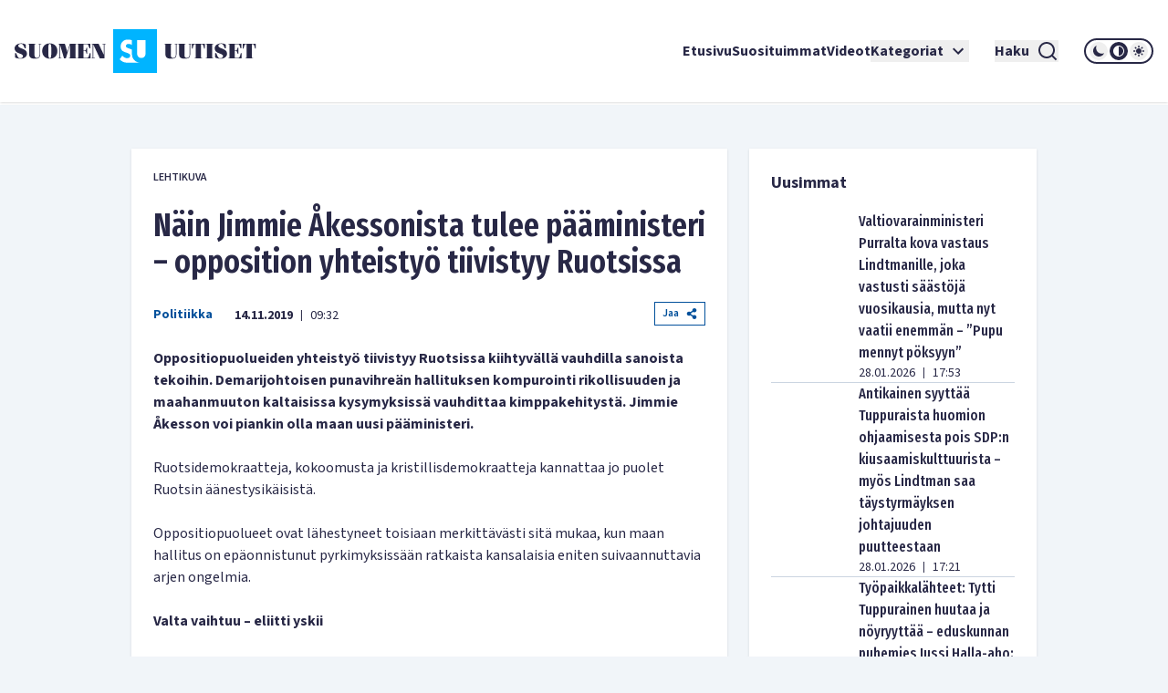

--- FILE ---
content_type: text/html; charset=utf-8
request_url: https://www.suomenuutiset.fi/nain-jimmie-akessonista-tulee-paaministeri-opposition-yhteistyo-tiivistyy-ruotsissa/
body_size: 33591
content:
<!DOCTYPE html><html lang="fi"><head><meta charSet="utf-8"/><meta name="viewport" content="width=device-width"/><meta name="theme-color" content="#ffffff"/><link rel="shortcut icon" href="/favicon.ico"/><meta name="description" content="Oppositiopuolueiden yhteistyö tiivistyy Ruotsissa kiihtyvällä vauhdilla sanoista tekoihin. Demarijohtoisen punavihreän hallituksen kompurointi rikollisuuden"/><meta property="og:locale" content="fi_FI"/><meta property="og:type" content="article"/><meta property="og:title" content="Näin Jimmie Åkessonista tulee pääministeri – opposition yhteistyö tiivistyy Ruotsissa - Suomen Uutiset"/><meta property="og:description" content="Oppositiopuolueiden yhteistyö tiivistyy Ruotsissa kiihtyvällä vauhdilla sanoista tekoihin. Demarijohtoisen punavihreän hallituksen kompurointi rikollisuuden"/><meta property="og:url" content="https://www.suomenuutiset.fi/nain-jimmie-akessonista-tulee-paaministeri-opposition-yhteistyo-tiivistyy-ruotsissa/"/><meta property="og:site_name" content="Suomen Uutiset"/><meta property="article:published_time" content="2019-11-14T07:32:14+00:00"/><meta property="og:image" content="https://media.suomenuutiset.fi/wp-content/uploads/2018/04/ruotsidemokraatit.png"/><meta property="og:image:width" content="640"/><meta property="og:image:height" content="320"/><meta property="og:image:type" content="image/png"/><title>Näin Jimmie Åkessonista tulee pääministeri – opposition yhteistyö tiivistyy Ruotsissa - Suomen Uutiset</title><link rel="preload" href="https://media.suomenuutiset.fi/wp-content/uploads/2019/11/kätteleminen-e1573463674689.jpg" as="image" fetchpriority="high"/><link rel="preload" href="https://media.suomenuutiset.fi/wp-content/uploads/2019/09/Autopalo-Göteborg-e1568017776904.jpg" as="image" fetchpriority="high"/><link rel="preload" href="https://media.suomenuutiset.fi/wp-content/uploads/2019/09/sd_svt.png" as="image" fetchpriority="high"/><link rel="preload" href="https://media.suomenuutiset.fi/wp-content/uploads/2017/08/ruotsidemokraatit39988808.jpg" as="image" fetchpriority="high"/><link rel="preload" href="https://media.suomenuutiset.fi/wp-content/uploads/2018/04/ruotsidemokraatit.png" as="image" fetchpriority="high"/><link rel="preload" href="https://media.suomenuutiset.fi/wp-content/uploads/2019/10/F4D91613-B067-4C9C-A302-5669DAF45F1B-e1572415086551.jpeg" as="image" fetchpriority="high"/><link rel="preload" href="https://media.suomenuutiset.fi/wp-content/uploads/2019/11/Ruotsidemokraatit-some-e1572858213715.jpg" as="image" fetchpriority="high"/><link rel="preload" href="https://media.suomenuutiset.fi/wp-content/uploads/2018/11/jimmieakesson46211396.png" as="image" fetchpriority="high"/><link rel="preload" href="https://media.suomenuutiset.fi/wp-content/uploads/2019/09/Halla-aho-e1568194039821.jpg" as="image" fetchpriority="high"/><link rel="preload" href="https://media.suomenuutiset.fi/wp-content/uploads/2026/01/IMG_1969-300x188.jpeg" as="image" fetchpriority="high"/><link rel="preload" href="https://media.suomenuutiset.fi/wp-content/uploads/2026/01/IMG_2013-300x200.jpeg" as="image" fetchpriority="high"/><link rel="preload" href="https://media.suomenuutiset.fi/wp-content/uploads/2025/02/IMG_5362-300x197.jpeg" as="image" fetchpriority="high"/><link rel="preload" href="https://media.suomenuutiset.fi/wp-content/uploads/2026/01/IMG_1975-300x200.jpeg" as="image" fetchpriority="high"/><link rel="preload" href="https://media.suomenuutiset.fi/wp-content/uploads/2026/01/IMG_1965-300x192.jpeg" as="image" fetchpriority="high"/><link rel="preload" href="https://media.suomenuutiset.fi/wp-content/uploads/2024/06/sebastian_tynkkynen-300x224.png" as="image" fetchpriority="high"/><link rel="preload" href="https://media.suomenuutiset.fi/wp-content/uploads/2025/04/IMG_0553-300x200.jpeg" as="image" fetchpriority="high"/><link rel="preload" href="https://media.suomenuutiset.fi/wp-content/uploads/2026/01/IMG_2025-300x200.jpeg" as="image" fetchpriority="high"/><link rel="preload" href="https://media.suomenuutiset.fi/wp-content/uploads/2026/01/IMG_2024-300x200.jpeg" as="image" fetchpriority="high"/><link rel="preload" href="https://media.suomenuutiset.fi/wp-content/uploads/2026/01/IMG_2023-300x200.jpeg" as="image" fetchpriority="high"/><link rel="preload" href="https://media.suomenuutiset.fi/wp-content/uploads/2022/02/bussi-300x150.jpg" as="image" fetchpriority="high"/><link rel="preload" href="https://media.suomenuutiset.fi/wp-content/uploads/2025/04/vilhelmJunnilaPerustuslakivaliokunta_003-300x200.jpg" as="image" fetchpriority="high"/><link rel="preload" href="https://media.suomenuutiset.fi/wp-content/uploads/2026/01/IMG_2017-300x200.jpeg" as="image" fetchpriority="high"/><link rel="preload" href="https://media.suomenuutiset.fi/wp-content/uploads/2021/11/kasvisruoka.jpeg" as="image" fetchpriority="high"/><link rel="preload" href="https://media.suomenuutiset.fi/wp-content/uploads/2026/01/IMG_2018-300x200.jpeg" as="image" fetchpriority="high"/><link rel="preload" href="https://media.suomenuutiset.fi/wp-content/uploads/2026/01/IMG_2019-300x200.jpeg" as="image" fetchpriority="high"/><link rel="preload" href="https://media.suomenuutiset.fi/wp-content/uploads/2026/01/IMG_1991-300x200.jpeg" as="image" fetchpriority="high"/><link rel="preload" href="https://media.suomenuutiset.fi/wp-content/uploads/2025/09/IMG_1132-300x200.jpeg" as="image" fetchpriority="high"/><link rel="preload" href="https://media.suomenuutiset.fi/wp-content/uploads/2025/08/IMG_1119-300x200.jpeg" as="image" fetchpriority="high"/><link rel="preload" href="https://media.suomenuutiset.fi/wp-content/uploads/2025/06/vasemmisto_aarimielipiteet-300x200.png" as="image" fetchpriority="high"/><link rel="preload" href="https://media.suomenuutiset.fi/wp-content/uploads/2025/06/vasemmisto_empatia-300x200.png" as="image" fetchpriority="high"/><link rel="preload" href="https://media.suomenuutiset.fi/wp-content/uploads/2025/04/IMG_5868-300x200.jpeg" as="image" fetchpriority="high"/><meta name="next-head-count" content="48"/><link rel="preload" href="/_next/static/media/e633912c3a84ee22-s.p.woff2" as="font" type="font/woff2" crossorigin="anonymous" data-next-font="size-adjust"/><link rel="preload" href="/_next/static/media/a8fd1cd5ef8d8d54-s.p.woff2" as="font" type="font/woff2" crossorigin="anonymous" data-next-font="size-adjust"/><link rel="preload" href="/_next/static/media/19d4c7d3ac217664-s.p.woff2" as="font" type="font/woff2" crossorigin="anonymous" data-next-font="size-adjust"/><link rel="preload" href="/_next/static/media/dc81e2274d40fa6c-s.p.woff2" as="font" type="font/woff2" crossorigin="anonymous" data-next-font="size-adjust"/><link rel="preload" href="/_next/static/media/a3daefb2b997c503-s.p.woff2" as="font" type="font/woff2" crossorigin="anonymous" data-next-font="size-adjust"/><link rel="preload" href="/_next/static/media/3cb413ac0c8f55db-s.p.woff2" as="font" type="font/woff2" crossorigin="anonymous" data-next-font="size-adjust"/><link rel="preload" href="/_next/static/media/3674c80fd7deb439-s.p.woff2" as="font" type="font/woff2" crossorigin="anonymous" data-next-font="size-adjust"/><link rel="preload" href="/_next/static/media/2b9f96414af3386d-s.p.woff2" as="font" type="font/woff2" crossorigin="anonymous" data-next-font="size-adjust"/><link rel="preload" href="/_next/static/media/d7a003c3fe50b6f4-s.p.woff2" as="font" type="font/woff2" crossorigin="anonymous" data-next-font="size-adjust"/><link rel="preload" href="/_next/static/media/a9269b9bf27ed465-s.p.woff2" as="font" type="font/woff2" crossorigin="anonymous" data-next-font="size-adjust"/><link rel="preload" href="/_next/static/media/b6a6f0b43d027304-s.p.woff2" as="font" type="font/woff2" crossorigin="anonymous" data-next-font="size-adjust"/><link rel="preload" href="/_next/static/css/98854eba120e0470.css" as="style"/><link rel="stylesheet" href="/_next/static/css/98854eba120e0470.css" data-n-g=""/><noscript data-n-css=""></noscript><script defer="" nomodule="" src="/_next/static/chunks/polyfills-78c92fac7aa8fdd8.js"></script><script src="/_next/static/chunks/webpack-85effd2b311d00bc.js" defer=""></script><script src="/_next/static/chunks/framework-15dbb01add9be91c.js" defer=""></script><script src="/_next/static/chunks/main-9f50ec72f51138e8.js" defer=""></script><script src="/_next/static/chunks/pages/_app-7cef2443075ad23c.js" defer=""></script><script src="/_next/static/chunks/pages/%5B...wordpressNode%5D-4effea870ca4da73.js" defer=""></script><script src="/_next/static/fxuQ3uZMZUtAhEO6vmciR/_buildManifest.js" defer=""></script><script src="/_next/static/fxuQ3uZMZUtAhEO6vmciR/_ssgManifest.js" defer=""></script></head><body><div id="__next"><script>!function(){try{var d=document.documentElement,c=d.classList;c.remove('light','dark');var e=localStorage.getItem('theme');if('system'===e||(!e&&true)){var t='(prefers-color-scheme: dark)',m=window.matchMedia(t);if(m.media!==t||m.matches){d.style.colorScheme = 'dark';c.add('dark')}else{d.style.colorScheme = 'light';c.add('light')}}else if(e){c.add(e|| '')}if(e==='light'||e==='dark')d.style.colorScheme=e}catch(e){}}()</script><div class="__variable_13feef __variable_644bcb __variable_782c23 font-source-sans"><div class="flex flex-col space-y-6"><header class="box-shadow-sm bg-white dark:bg-zinc-800"><div class="px-4 min-[1300px]:px-12 max-[1024px]:max-w-[1024px] mx-auto flex w-full justify-between lg:grid lg:grid-cols-12 items-center font-inter shadow dark:shadow-none h-[64px] md:h-[112px]"><div class="col-span-2 relative z-[100] mr-8 lg:mr-0"><a title="Suomen uutiset etusivu" class="font-bold text-primary dark:text-white" href="/"><svg width="265" height="48" viewBox="0 0 265 48" fill="none" xmlns="http://www.w3.org/2000/svg" class="w-[175px] md:w-[265px] hidden dark:block"><path d="M156.113 0H108.113V48H156.113V0ZM134.275 11.9915H143.492V26.2154C143.492 27.2709 143.419 29.0517 142.22 30.2907C141.252 31.3293 139.931 31.5579 138.884 31.5635C137.837 31.5579 136.516 31.3293 135.548 30.2907C134.348 29.0546 134.275 27.2709 134.275 26.2154V11.9915ZM123.348 36.7535C121.657 36.7394 120.167 36.4798 118.68 35.7347C117.443 35.1167 116.024 33.9878 115.115 33.079L118.025 29.0771C118.643 29.6952 119.625 30.5306 120.28 30.9313C121.225 31.5127 122.207 31.8034 123.336 31.8034C124.064 31.8034 125.083 31.6566 125.882 30.9652C126.353 30.5644 126.754 29.9097 126.754 29.0009C126.754 28.1994 126.427 27.6914 125.919 27.254C125.264 26.7093 123.774 26.1618 123.082 25.9078L121.081 25.2164C119.952 24.8156 118.643 24.3076 117.697 23.2888C116.425 21.9426 116.241 20.2324 116.241 19.0696C116.241 16.9247 116.896 15.1044 118.352 13.6143C120.062 11.8674 122.1 11.396 124.355 11.396C125.419 11.396 126.898 11.5146 128.56 12.1439V17.4666C126.951 16.2192 125.602 16.1261 124.973 16.1261C124.208 16.1261 123.263 16.2361 122.608 16.9614C122.244 17.3255 121.99 17.8702 121.99 18.4882C121.99 19.0696 122.171 19.5071 122.535 19.8344C123.116 20.3791 123.954 20.5992 125.591 21.2173L127.409 21.9087C127.77 22.047 128.162 22.2023 128.557 22.3829V26.3114C128.557 27.7761 128.673 29.4581 129.359 31.1204C129.762 32.1138 130.366 33.1016 131.269 34.0329C133.183 36.0056 135.342 36.6011 137.461 36.7535H123.348Z" fill="#00B4FF"></path><path d="M3.98777 18.2569C3.98777 17.0744 4.98401 16.0782 6.86077 16.0782C8.76011 16.0782 9.40922 16.8204 11.0574 20.8759H12.2625V16.8204C10.9191 16.1488 9.15522 15.5674 7.2333 15.5674C3.20038 15.5674 0 17.8618 0 21.0142C0 27.2965 9.18062 26.1139 9.18062 29.4526C9.18062 31.0754 7.90499 31.8402 6.02822 31.8402C3.96519 31.8402 3.45438 30.6803 1.7159 26.2297H0.510819V31.0754C2.22672 31.9785 4.49859 32.351 6.28222 32.351C10.27 32.351 13.5833 30.4037 13.5833 26.7179C13.5833 20.8534 3.98777 21.5956 3.98777 18.2569Z" fill="white"></path><path d="M83.2435 26.1394H82.363C81.3668 29.6163 81.0648 31.4705 79.6283 31.4705H75.618V23.8675H77.0093C78.0535 23.8675 78.2624 25.1883 78.8861 27.0199H79.5352V20.2043H78.8861C78.2595 22.0359 78.0507 23.3567 77.0093 23.3567H75.618V16.4479H79.188C80.7177 16.4479 80.6471 17.1676 82.0159 20.9691H82.8964V15.9399H68.6641V16.4508H69.776V31.4733H68.6641V31.9842H83.2464V26.1394H83.2435Z" fill="white"></path><path d="M57.8132 24.8862H57.7681L55.056 15.937H47.9609V16.4478H49.1209V31.4704H47.9609V31.9784H51.3222V31.4704H49.77V17.1901H49.8179L54.1528 31.9784H56.1905L60.7822 17.0518H60.8274V31.4704H59.436V31.9784H67.8292V31.4704H66.6693V16.4478H67.8292V15.937H60.5734L57.8132 24.8862Z" fill="white"></path><path d="M26.311 16.4479H27.423V27.9936C27.423 30.336 26.1727 31.4705 24.3157 31.4705C22.6224 31.4705 21.835 30.3106 21.835 28.7358V16.4508H22.9949V15.9399H14.8359V16.4508H15.9959V27.6013C15.9959 31.0557 18.0815 32.3539 22.1624 32.3539C26.4041 32.3539 28.0749 31.1008 28.0749 27.5335V16.4536H29.2348V15.9428H26.311V16.4479Z" fill="white"></path><path d="M38.5727 15.5674C33.4955 15.5674 30.25 19.0443 30.25 23.9578C30.25 28.8712 33.4955 32.3482 38.5727 32.3482C43.6498 32.3482 46.8953 28.8712 46.8953 23.9578C46.8953 19.0443 43.6498 15.5674 38.5727 15.5674ZM39.8229 30.7734C39.6141 31.4931 39.1738 31.8402 38.5727 31.8402C37.9687 31.8402 37.5285 31.4931 37.3196 30.7734C37.1108 29.9606 36.8794 27.8073 36.8794 23.9578C36.8794 20.1083 37.1108 17.955 37.3196 17.1422C37.5285 16.4225 37.9687 16.0754 38.5727 16.0754C39.1766 16.0754 39.6169 16.4225 39.8229 17.1422C40.0318 17.9521 40.2632 20.1083 40.2632 23.9578C40.2632 27.8073 40.0318 29.9634 39.8229 30.7734Z" fill="white"></path><path d="M96.154 16.4478H97.8473V28.0612H97.7768L92.0505 15.937H84.4023V16.4478H85.5143V31.4704H84.4023V31.9784H87.947V31.4704H86.1634V16.6793H86.2311L93.3713 31.9784H98.4964V16.4478H99.8398V15.937H96.154V16.4478Z" fill="white"></path><path d="M165.306 27.5984C165.306 31.0527 167.392 32.3509 171.473 32.3509C175.715 32.3509 177.385 31.1007 177.385 27.5278V16.4478H178.543V15.937H175.622V16.4478H176.734V27.9935C176.734 30.3359 175.48 31.4704 173.626 31.4704C171.933 31.4704 171.146 30.3105 171.146 28.7357V16.4507H172.305V15.9398H164.146V16.4507H165.306V27.5984Z" fill="white"></path><path d="M190.643 16.4479H191.755V27.9936C191.755 30.336 190.502 31.4705 188.648 31.4705C186.954 31.4705 186.167 30.3106 186.167 28.7358V16.4508H187.327V15.9399H179.168V16.4508H180.328V27.6013C180.328 31.0557 182.414 32.3539 186.494 32.3539C190.736 32.3539 192.407 31.1036 192.407 27.5307V16.4508H193.567V15.9399H190.646V16.4479H190.643Z" fill="white"></path><path d="M194.258 21.2456H195.139C195.859 17.5824 196.437 16.4478 197.456 16.4478H198.475V31.4704H197.315V31.9812H205.474V31.4704H204.314V16.4478H205.333C206.352 16.4478 206.933 17.5852 207.65 21.2456H208.53V15.937H194.25V21.2456H194.258Z" fill="white"></path><path d="M250.057 15.937V21.2456H250.937C251.657 17.5824 252.235 16.4478 253.254 16.4478H254.273V31.4704H253.113V31.9812H261.272V31.4704H260.112V16.4478H261.131C262.15 16.4478 262.731 17.5852 263.448 21.2456H264.328V15.937H250.057Z" fill="white"></path><path d="M245.232 31.4705H241.221V23.8675H242.613C243.657 23.8675 243.863 25.1883 244.49 27.0199H245.139V20.2043H244.49C243.863 22.0359 243.654 23.3567 242.613 23.3567H241.221V16.4479H244.792C246.321 16.4479 246.251 17.1676 247.619 20.9691H248.5V15.9399H234.268V16.4508H235.38V31.4733H234.268V31.9842H248.85V26.1422H247.969C246.97 29.6163 246.671 31.4705 245.232 31.4705Z" fill="white"></path><path d="M209.535 16.4478H210.695V31.4704H209.535V31.9784H217.694V31.4704H216.537V16.4478H217.694V15.937H209.535V16.4478Z" fill="white"></path><path d="M223.258 18.2569C223.258 17.0744 224.255 16.0782 226.134 16.0782C228.034 16.0782 228.685 16.8204 230.331 20.8759H231.536V16.8176C230.193 16.1459 228.429 15.5674 226.507 15.5674C222.474 15.5674 219.273 17.8618 219.273 21.0142C219.273 27.2965 228.454 26.1139 228.454 29.4526C228.454 31.0754 227.178 31.8402 225.302 31.8402C223.239 31.8402 222.728 30.6803 220.989 26.2297H219.784V31.0754C221.5 31.9785 223.772 32.351 225.556 32.351C229.543 32.351 232.857 30.4037 232.857 26.7179C232.854 20.8534 223.258 21.5956 223.258 18.2569Z" fill="white"></path></svg><svg width="265" height="48" viewBox="0 0 265 48" fill="none" xmlns="http://www.w3.org/2000/svg" class="w-[175px] md:w-[265px] block dark:hidden"><path d="M156.113 0H108.113V48H156.113V0ZM134.275 11.9915H143.492V26.2154C143.492 27.2709 143.419 29.0517 142.22 30.2907C141.252 31.3293 139.931 31.5579 138.884 31.5635C137.837 31.5579 136.516 31.3293 135.548 30.2907C134.348 29.0546 134.275 27.2709 134.275 26.2154V11.9915ZM123.348 36.7535C121.657 36.7394 120.167 36.4798 118.68 35.7347C117.443 35.1167 116.024 33.9878 115.115 33.079L118.025 29.0771C118.643 29.6952 119.625 30.5306 120.28 30.9313C121.225 31.5127 122.207 31.8034 123.336 31.8034C124.064 31.8034 125.083 31.6566 125.882 30.9652C126.353 30.5644 126.754 29.9097 126.754 29.0009C126.754 28.1994 126.427 27.6914 125.919 27.254C125.264 26.7093 123.774 26.1618 123.082 25.9078L121.081 25.2164C119.952 24.8156 118.643 24.3076 117.697 23.2888C116.425 21.9426 116.241 20.2324 116.241 19.0696C116.241 16.9247 116.896 15.1044 118.352 13.6143C120.062 11.8674 122.1 11.396 124.355 11.396C125.419 11.396 126.898 11.5146 128.56 12.1439V17.4666C126.951 16.2192 125.602 16.1261 124.973 16.1261C124.208 16.1261 123.263 16.2361 122.608 16.9614C122.244 17.3255 121.99 17.8702 121.99 18.4882C121.99 19.0696 122.171 19.5071 122.535 19.8344C123.116 20.3791 123.954 20.5992 125.591 21.2173L127.409 21.9087C127.77 22.047 128.162 22.2023 128.557 22.3829V26.3114C128.557 27.7761 128.673 29.4581 129.359 31.1204C129.762 32.1138 130.366 33.1016 131.269 34.0329C133.183 36.0056 135.342 36.6011 137.461 36.7535H123.348Z" fill="#00B4FF"></path><path d="M3.98777 18.2569C3.98777 17.0744 4.98401 16.0782 6.86077 16.0782C8.76011 16.0782 9.40922 16.8204 11.0574 20.8759H12.2625V16.8204C10.9191 16.1488 9.15522 15.5674 7.2333 15.5674C3.20038 15.5674 0 17.8618 0 21.0142C0 27.2965 9.18062 26.1139 9.18062 29.4526C9.18062 31.0754 7.90499 31.8402 6.02822 31.8402C3.96519 31.8402 3.45438 30.6803 1.7159 26.2297H0.510819V31.0754C2.22672 31.9785 4.49859 32.351 6.28222 32.351C10.27 32.351 13.5833 30.4037 13.5833 26.7179C13.5833 20.8534 3.98777 21.5956 3.98777 18.2569Z" fill="#282846"></path><path d="M83.2435 26.1394H82.363C81.3668 29.6163 81.0648 31.4705 79.6283 31.4705H75.618V23.8675H77.0093C78.0535 23.8675 78.2624 25.1883 78.8861 27.0199H79.5352V20.2043H78.8861C78.2595 22.0359 78.0507 23.3567 77.0093 23.3567H75.618V16.4479H79.188C80.7177 16.4479 80.6471 17.1676 82.0159 20.9691H82.8964V15.9399H68.6641V16.4508H69.776V31.4733H68.6641V31.9842H83.2464V26.1394H83.2435Z" fill="#282846"></path><path d="M57.8132 24.8862H57.7681L55.056 15.937H47.9609V16.4478H49.1209V31.4704H47.9609V31.9784H51.3222V31.4704H49.77V17.1901H49.8179L54.1528 31.9784H56.1905L60.7822 17.0518H60.8274V31.4704H59.436V31.9784H67.8292V31.4704H66.6693V16.4478H67.8292V15.937H60.5734L57.8132 24.8862Z" fill="#282846"></path><path d="M26.311 16.4479H27.423V27.9936C27.423 30.336 26.1727 31.4705 24.3157 31.4705C22.6224 31.4705 21.835 30.3106 21.835 28.7358V16.4508H22.9949V15.9399H14.8359V16.4508H15.9959V27.6013C15.9959 31.0557 18.0815 32.3539 22.1624 32.3539C26.4041 32.3539 28.0749 31.1008 28.0749 27.5335V16.4536H29.2348V15.9428H26.311V16.4479Z" fill="#282846"></path><path d="M38.5727 15.5674C33.4955 15.5674 30.25 19.0443 30.25 23.9578C30.25 28.8712 33.4955 32.3482 38.5727 32.3482C43.6498 32.3482 46.8953 28.8712 46.8953 23.9578C46.8953 19.0443 43.6498 15.5674 38.5727 15.5674ZM39.8229 30.7734C39.6141 31.4931 39.1738 31.8402 38.5727 31.8402C37.9687 31.8402 37.5285 31.4931 37.3196 30.7734C37.1108 29.9606 36.8794 27.8073 36.8794 23.9578C36.8794 20.1083 37.1108 17.955 37.3196 17.1422C37.5285 16.4225 37.9687 16.0754 38.5727 16.0754C39.1766 16.0754 39.6169 16.4225 39.8229 17.1422C40.0318 17.9521 40.2632 20.1083 40.2632 23.9578C40.2632 27.8073 40.0318 29.9634 39.8229 30.7734Z" fill="#282846"></path><path d="M96.154 16.4478H97.8473V28.0612H97.7768L92.0505 15.937H84.4023V16.4478H85.5143V31.4704H84.4023V31.9784H87.947V31.4704H86.1634V16.6793H86.2311L93.3713 31.9784H98.4964V16.4478H99.8398V15.937H96.154V16.4478Z" fill="#282846"></path><path d="M165.306 27.5984C165.306 31.0527 167.392 32.3509 171.473 32.3509C175.715 32.3509 177.385 31.1007 177.385 27.5278V16.4478H178.543V15.937H175.622V16.4478H176.734V27.9935C176.734 30.3359 175.48 31.4704 173.626 31.4704C171.933 31.4704 171.146 30.3105 171.146 28.7357V16.4507H172.305V15.9398H164.146V16.4507H165.306V27.5984Z" fill="#282846"></path><path d="M190.643 16.4479H191.755V27.9936C191.755 30.336 190.502 31.4705 188.648 31.4705C186.954 31.4705 186.167 30.3106 186.167 28.7358V16.4508H187.327V15.9399H179.168V16.4508H180.328V27.6013C180.328 31.0557 182.414 32.3539 186.494 32.3539C190.736 32.3539 192.407 31.1036 192.407 27.5307V16.4508H193.567V15.9399H190.646V16.4479H190.643Z" fill="#282846"></path><path d="M194.258 21.2456H195.139C195.859 17.5824 196.437 16.4478 197.456 16.4478H198.475V31.4704H197.315V31.9812H205.474V31.4704H204.314V16.4478H205.333C206.352 16.4478 206.933 17.5852 207.65 21.2456H208.53V15.937H194.25V21.2456H194.258Z" fill="#282846"></path><path d="M250.057 15.937V21.2456H250.937C251.657 17.5824 252.235 16.4478 253.254 16.4478H254.273V31.4704H253.113V31.9812H261.272V31.4704H260.112V16.4478H261.131C262.15 16.4478 262.731 17.5852 263.448 21.2456H264.328V15.937H250.057Z" fill="#282846"></path><path d="M245.232 31.4705H241.221V23.8675H242.613C243.657 23.8675 243.863 25.1883 244.49 27.0199H245.139V20.2043H244.49C243.863 22.0359 243.654 23.3567 242.613 23.3567H241.221V16.4479H244.792C246.321 16.4479 246.251 17.1676 247.619 20.9691H248.5V15.9399H234.268V16.4508H235.38V31.4733H234.268V31.9842H248.85V26.1422H247.969C246.97 29.6163 246.671 31.4705 245.232 31.4705Z" fill="#282846"></path><path d="M209.535 16.4478H210.695V31.4704H209.535V31.9784H217.694V31.4704H216.537V16.4478H217.694V15.937H209.535V16.4478Z" fill="#282846"></path><path d="M223.258 18.2569C223.258 17.0744 224.255 16.0782 226.134 16.0782C228.034 16.0782 228.685 16.8204 230.331 20.8759H231.536V16.8176C230.193 16.1459 228.429 15.5674 226.507 15.5674C222.474 15.5674 219.273 17.8618 219.273 21.0142C219.273 27.2965 228.454 26.1139 228.454 29.4526C228.454 31.0754 227.178 31.8402 225.302 31.8402C223.239 31.8402 222.728 30.6803 220.989 26.2297H219.784V31.0754C221.5 31.9785 223.772 32.351 225.556 32.351C229.543 32.351 232.857 30.4037 232.857 26.7179C232.854 20.8534 223.258 21.5956 223.258 18.2569Z" fill="#282846"></path></svg></a></div><div class="z-[100] xl:hidden flex"><button aria-expanded="false" class="font-bold flex justify-center items-center dark:text-white text-primary mr-5"><span class="mr-2">Haku</span><svg stroke="currentColor" fill="currentColor" stroke-width="0" viewBox="0 0 24 24" height="24" width="24" xmlns="http://www.w3.org/2000/svg"><path d="M18.031 16.6168L22.3137 20.8995L20.8995 22.3137L16.6168 18.031C15.0769 19.263 13.124 20 11 20C6.032 20 2 15.968 2 11C2 6.032 6.032 2 11 2C15.968 2 20 6.032 20 11C20 13.124 19.263 15.0769 18.031 16.6168ZM16.0247 15.8748C17.2475 14.6146 18 12.8956 18 11C18 7.1325 14.8675 4 11 4C7.1325 4 4 7.1325 4 11C4 14.8675 7.1325 18 11 18C12.8956 18 14.6146 17.2475 15.8748 16.0247L16.0247 15.8748Z"></path></svg></button><button title="Avaa Navigaatio" aria-expanded="false"><svg stroke="currentColor" fill="currentColor" stroke-width="0" viewBox="0 0 24 24" height="24" width="24" xmlns="http://www.w3.org/2000/svg"><path d="M3 4H21V6H3V4ZM3 11H21V13H3V11ZM3 18H21V20H3V18Z"></path></svg></button></div><nav class="absolute z-50 lg:static w-full col-span-10 flex inset-y-0 inset-x-0 lg:inset-y-auto lg:inset-x-auto md:py-4 lg:p-0 mt-16 lg:mt-0 hidden lg:flex"><ul class="w-full lg:w-auto lg:items-center flex flex-col lg:gap-8 2xl:flex-row list-none m-0 ml-auto p-0 pl-4 pr-4 lg:pr-0 bg-white dark:bg-zinc-800 overflow-scroll lg:overflow-visible"><li class="hover:bg-gray/50 flex"><div class="relative xl:w-auto w-full"><div class="flex"><a class="whitespace-nowrap py-6 lg:py-0 flex font-bold text-base text-primary dark:text-white hover:underline focus:underline focus:outline-none decoration-2 underline-offset-[8px] decoration-lightblue lg:w-auto w-full" href="/">Etusivu</a></div><div class="lg:hidden block h-[2px] w-full"></div></div></li><li class="hover:bg-gray/50 flex border-t-2 lg:border-none border-lightblue"><div class="relative xl:w-auto w-full"><div class="flex"><a class="whitespace-nowrap py-6 lg:py-0 flex font-bold text-base text-primary dark:text-white hover:underline focus:underline focus:outline-none decoration-2 underline-offset-[8px] decoration-lightblue lg:w-auto w-full" href="https://www.suomenuutiset.fi/suosituimmat/2025/kuukausi/julkaisuaika/">Suosituimmat</a></div><div class="lg:hidden block h-[2px] w-full"></div></div></li><li class="hover:bg-gray/50 flex border-t-2 lg:border-none border-lightblue"><div class="relative xl:w-auto w-full"><div class="flex"><a class="whitespace-nowrap py-6 lg:py-0 flex font-bold text-base text-primary dark:text-white hover:underline focus:underline focus:outline-none decoration-2 underline-offset-[8px] decoration-lightblue lg:w-auto w-full" href="/kategoria/videot/">Videot</a></div></div></li><li class="hover:bg-gray/50 flex border-t-2 lg:border-none border-lightblue"><div class="relative xl:w-auto w-full"><div class="flex"><button class="whitespace-nowrap py-6 lg:py-0 flex font-bold text-base text-primary dark:text-white hover:underline focus:underline focus:outline-none decoration-2 underline-offset-[8px] decoration-lightblue lg:w-auto w-full" title="Avaa alanavigaatio Kategoriat" aria-expanded="false">Kategoriat<!-- --> <svg stroke="currentColor" fill="currentColor" stroke-width="0" viewBox="0 0 24 24" class="ml-1" height="24" width="24" xmlns="http://www.w3.org/2000/svg"><path fill="none" d="M0 0h24v24H0V0z"></path><path d="M7.41 8.59 12 13.17l4.59-4.58L18 10l-6 6-6-6 1.41-1.41z"></path></svg></button></div></div></li><li class="mt-6 mx-7 xl:mt-0 hidden xl:inline-block"><button aria-expanded="false" class="font-bold flex justify-center items-center dark:text-white text-primary"><span class="mr-2">Haku</span><svg stroke="currentColor" fill="currentColor" stroke-width="0" viewBox="0 0 24 24" height="24" width="24" xmlns="http://www.w3.org/2000/svg"><path d="M18.031 16.6168L22.3137 20.8995L20.8995 22.3137L16.6168 18.031C15.0769 19.263 13.124 20 11 20C6.032 20 2 15.968 2 11C2 6.032 6.032 2 11 2C15.968 2 20 6.032 20 11C20 13.124 19.263 15.0769 18.031 16.6168ZM16.0247 15.8748C17.2475 14.6146 18 12.8956 18 11C18 7.1325 14.8675 4 11 4C7.1325 4 4 7.1325 4 11C4 14.8675 7.1325 18 11 18C12.8956 18 14.6146 17.2475 15.8748 16.0247L16.0247 15.8748Z"></path></svg></button></li><li class="hover:bg-gray/50 flex border-t-2 lg:border-none border-lightblue"><div class="relative lg:w-auto w-full"><div class="flex mb-6 lg:mb-0"><div class="border-2 rounded-full dark:border-white border-primary md:h-[28px] md:w-[76px] h-[32px] w-[88px] justify-center items-center flex lg:mt-0 mt-10"><button title="dark" class="md:w-[20px] md:h-[20px] h-[24px] w-[24px] rounded-full mx-[1px] flex justify-center items-center dark:bg-zinc-800 fill-primary dark:fill-white"><svg class="w-[16px] h-[16px] md:h-[12px] md:w-[12px]" width="12" height="12" viewBox="0 0 12 12" xmlns="http://www.w3.org/2000/svg"><path d="M12 8.30707C10.8374 8.83292 9.54225 8.99203 8.28698 8.76321C7.03171 8.53439 5.87597 7.9285 4.97374 7.02626C4.0715 6.12403 3.46562 4.96828 3.23679 3.71302C3.00797 2.45775 3.16709 1.16256 3.69293 0C2.7674 0.418266 1.95715 1.05482 1.33171 1.85505C0.706258 2.65528 0.284279 3.5953 0.101973 4.59446C-0.0803334 5.59362 -0.0175252 6.62209 0.285009 7.59164C0.587544 8.56119 1.12077 9.44288 1.83895 10.1611C2.55713 10.8792 3.43881 11.4125 4.40836 11.715C5.37791 12.0175 6.40638 12.0803 7.40554 11.898C8.4047 11.7157 9.34472 11.2937 10.1449 10.6683C10.9452 10.0428 11.5817 9.2326 12 8.30707Z"></path></svg></button><button title="system" class="md:w-[20px] md:h-[20px] h-[24px] w-[24px] rounded-full mx-[1px] flex justify-center items-center dark:bg-zinc-800 fill-primary dark:fill-white"><svg class="w-[16px] h-[16px] md:h-[12px] md:w-[12px]" width="12" height="12" viewBox="0 0 12 12" xmlns="http://www.w3.org/2000/svg"><path fill-rule="evenodd" clip-rule="evenodd" d="M6 12C9.31348 12 12 9.31372 12 6C12 2.68628 9.31348 0 6 0C2.68652 0 0 2.68628 0 6C0 9.31372 2.68652 12 6 12ZM11 6C11 8.76141 8.76172 11 6 11V1C8.76172 1 11 3.23859 11 6Z"></path></svg></button><button title="light" class="md:w-[20px] md:h-[20px] h-[24px] w-[24px] rounded-full mx-[1px] flex justify-center items-center dark:bg-zinc-800 fill-primary dark:fill-white"><svg class="w-[16px] h-[16px] md:h-[12px] md:w-[12px]" width="12" height="12" viewBox="0 0 12 12" xmlns="http://www.w3.org/2000/svg"><path fill-rule="evenodd" clip-rule="evenodd" d="M6 0C6.19891 0 6.38968 0.0790176 6.53033 0.21967C6.67098 0.360322 6.75 0.551088 6.75 0.75V1.5C6.75 1.69891 6.67098 1.88968 6.53033 2.03033C6.38968 2.17098 6.19891 2.25 6 2.25C5.80109 2.25 5.61032 2.17098 5.46967 2.03033C5.32902 1.88968 5.25 1.69891 5.25 1.5V0.75C5.25 0.551088 5.32902 0.360322 5.46967 0.21967C5.61032 0.0790176 5.80109 0 6 0ZM9 6C9 6.79565 8.68393 7.55871 8.12132 8.12132C7.55871 8.68393 6.79565 9 6 9C5.20435 9 4.44129 8.68393 3.87868 8.12132C3.31607 7.55871 3 6.79565 3 6C3 5.20435 3.31607 4.44129 3.87868 3.87868C4.44129 3.31607 5.20435 3 6 3C6.79565 3 7.55871 3.31607 8.12132 3.87868C8.68393 4.44129 9 5.20435 9 6ZM8.652 9.7125L9.18225 10.2427C9.3237 10.3794 9.51315 10.455 9.7098 10.4533C9.90645 10.4515 10.0946 10.3727 10.2336 10.2336C10.3727 10.0946 10.4515 9.90645 10.4533 9.7098C10.455 9.51315 10.3794 9.3237 10.2427 9.18225L9.7125 8.652C9.57105 8.51538 9.3816 8.43979 9.18495 8.44149C8.9883 8.4432 8.80019 8.52208 8.66114 8.66114C8.52208 8.80019 8.4432 8.9883 8.44149 9.18495C8.43979 9.3816 8.51538 9.57105 8.652 9.7125ZM10.242 1.75725C10.3826 1.8979 10.4616 2.08863 10.4616 2.2875C10.4616 2.48637 10.3826 2.6771 10.242 2.81775L9.7125 3.348C9.64331 3.41963 9.56056 3.47677 9.46905 3.51608C9.37755 3.55538 9.27914 3.57607 9.17955 3.57694C9.07997 3.5778 8.98121 3.55883 8.88903 3.52112C8.79686 3.48341 8.71312 3.42772 8.6427 3.3573C8.57228 3.28688 8.51659 3.20314 8.47888 3.11097C8.44117 3.01879 8.4222 2.92003 8.42306 2.82045C8.42393 2.72086 8.44462 2.62245 8.48392 2.53095C8.52323 2.43944 8.58037 2.35669 8.652 2.2875L9.18225 1.75725C9.3229 1.61665 9.51363 1.53766 9.7125 1.53766C9.91137 1.53766 10.1014 1.61665 10.242 1.75725ZM11.25 6.75C11.4489 6.75 11.6397 6.67098 11.7803 6.53033C11.921 6.38968 12 6.19891 12 6C12 5.80109 11.921 5.61032 11.7803 5.46967C11.6397 5.32902 11.4489 5.25 11.25 5.25H10.5C10.3011 5.25 10.1103 5.32902 9.96967 5.46967C9.82902 5.61032 9.75 5.80109 9.75 6C9.75 6.19891 9.82902 6.38968 9.96967 6.53033C10.1103 6.67098 10.3011 6.75 10.5 6.75H11.25ZM6 9.75C6.19891 9.75 6.38968 9.82902 6.53033 9.96967C6.67098 10.1103 6.75 10.3011 6.75 10.5V11.25C6.75 11.4489 6.67098 11.6397 6.53033 11.7803C6.38968 11.921 6.19891 12 6 12C5.80109 12 5.61032 11.921 5.46967 11.7803C5.32902 11.6397 5.25 11.4489 5.25 11.25V10.5C5.25 10.3011 5.32902 10.1103 5.46967 9.96967C5.61032 9.82902 5.80109 9.75 6 9.75ZM2.2875 3.348C2.35713 3.41768 2.43981 3.47297 2.53081 3.5107C2.62181 3.54843 2.71935 3.56787 2.81786 3.5679C2.91637 3.56794 3.01392 3.54857 3.10495 3.5109C3.19598 3.47323 3.27869 3.41801 3.34837 3.34837C3.41806 3.27874 3.47334 3.19607 3.51107 3.10507C3.5488 3.01407 3.56824 2.91653 3.56828 2.81802C3.56831 2.7195 3.54894 2.62195 3.51128 2.53092C3.47361 2.4399 3.41838 2.35718 3.34875 2.2875L2.81775 1.75725C2.6763 1.62063 2.48685 1.54504 2.2902 1.54674C2.09355 1.54845 1.90544 1.62733 1.76639 1.76639C1.62733 1.90544 1.54845 2.09355 1.54674 2.2902C1.54504 2.48685 1.62063 2.6763 1.75725 2.81775L2.2875 3.348ZM3.348 9.7125L2.81775 10.2427C2.6763 10.3794 2.48685 10.455 2.2902 10.4533C2.09355 10.4515 1.90544 10.3727 1.76639 10.2336C1.62733 10.0946 1.54845 9.90645 1.54674 9.7098C1.54504 9.51315 1.62063 9.3237 1.75725 9.18225L2.2875 8.652C2.42895 8.51538 2.6184 8.43979 2.81505 8.44149C3.0117 8.4432 3.19981 8.52208 3.33886 8.66114C3.47792 8.80019 3.5568 8.9883 3.55851 9.18495C3.56021 9.3816 3.48462 9.57105 3.348 9.7125ZM1.5 6.75C1.69891 6.75 1.88968 6.67098 2.03033 6.53033C2.17098 6.38968 2.25 6.19891 2.25 6C2.25 5.80109 2.17098 5.61032 2.03033 5.46967C1.88968 5.32902 1.69891 5.25 1.5 5.25H0.75C0.551088 5.25 0.360322 5.32902 0.21967 5.46967C0.0790176 5.61032 0 5.80109 0 6C0 6.19891 0.0790176 6.38968 0.21967 6.53033C0.360322 6.67098 0.551088 6.75 0.75 6.75H1.5Z"></path></svg></button></div></div></div></li></ul></nav></div><div class="hidden xl:block h-[3px] w-full"></div></header><main><section class="grid grid-cols-12 gap-6 mb-6 max-w-[1024px] w-full px-0 md:px-4 mx-auto"><div class="col-span-full md:col-span-8 space-y-6"><div class=" shadow p-4 md:p-6 space-y-6 bg-white dark:bg-zinc-800 text-primary dark:text-white"><div class="-mx-4 md:-mx-6 -mt-4 md:-mt-6"><div class="aspect-[3/2] bg-gray-200 overflow-hidden relative"><img alt="Artikkeli kuva" fetchpriority="high" decoding="async" data-nimg="fill" class="absolute" style="position:absolute;height:100%;width:100%;left:0;top:0;right:0;bottom:0;object-fit:cover;color:transparent" src="https://media.suomenuutiset.fi/wp-content/uploads/2018/04/ruotsidemokraatit.png"/></div></div><div class="space-y-6"><p class="text-xs font-semibold">LEHTIKUVA</p></div><h1 class="text-3xl md:text-4xl font-semibold font-fira-sans-extra text-primary dark:text-white">Näin Jimmie Åkessonista tulee pääministeri – opposition yhteistyö tiivistyy Ruotsissa</h1><div class="flex flex-row justify-between items-center flex-wrap gap-4"><div class="flex flex-wrap"><div class="mr-4"><a class="text-sm font-bold mr-2 text-darkblue dark:text-lightblue" href="/kategoria/politiikka/">Politiikka</a></div><div class="mt-1"><div class="flex text-sm font-source-sans items-center"><span class="block pr-2 font-bold">14.11.2019</span> <span class="text-xs">|</span><span class="pl-2">09:32</span></div></div></div><div class=""><div class="md:ml-auto flex"><button aria-haspopup="dialog" class="dark:text-white text-darkblue font-semibold dark:bg-zinc-800 bg-white px-2 py-1 leading-4 flex items-center border-solid border border-darkblue dark:border-white text-xs">Jaa <svg stroke="currentColor" fill="currentColor" stroke-width="0" viewBox="0 0 448 512" class="ml-2" height="12" width="12" xmlns="http://www.w3.org/2000/svg"><path d="M352 320c-22.608 0-43.387 7.819-59.79 20.895l-102.486-64.054a96.551 96.551 0 0 0 0-41.683l102.486-64.054C308.613 184.181 329.392 192 352 192c53.019 0 96-42.981 96-96S405.019 0 352 0s-96 42.981-96 96c0 7.158.79 14.13 2.276 20.841L155.79 180.895C139.387 167.819 118.608 160 96 160c-53.019 0-96 42.981-96 96s42.981 96 96 96c22.608 0 43.387-7.819 59.79-20.895l102.486 64.054A96.301 96.301 0 0 0 256 416c0 53.019 42.981 96 96 96s96-42.981 96-96-42.981-96-96-96z"></path></svg></button></div></div></div><div><div class="font-bold"><div class="mb-6 md:mb-5"><p></p></div></div><div class="space-y-6"></div><div class="wysiwyg"><p><strong>Oppositiopuolueiden yhteistyö tiivistyy Ruotsissa kiihtyvällä vauhdilla sanoista tekoihin. Demarijohtoisen punavihreän hallituksen kompurointi rikollisuuden ja maahanmuuton kaltaisissa kysymyksissä vauhdittaa kimppakehitystä. Jimmie Åkesson voi piankin olla maan uusi pääministeri.</strong></p>
<p><!--more--></p>
<p>Ruotsidemokraatteja, kokoomusta ja kristillisdemokraatteja kannattaa jo puolet Ruotsin äänestysikäisistä.</p>
<p>Oppositiopuolueet ovat lähestyneet toisiaan merkittävästi sitä mukaa, kun maan hallitus on epäonnistunut pyrkimyksissään ratkaista kansalaisia eniten suivaannuttavia arjen ongelmia.</p>
<p><strong>Valta vaihtuu – eliitti yskii</strong></p>
<p>Ruotsidemokraattien puheenjohtaja <strong>Jimmie Åkesson</strong> on lounastanut rakentavasti kristillisdemokraattien johdon kanssa, jonka tuloksena kristilliset ovat valmiita yhteistyöhön yli opposition puoluerajojen. Kokoomuspuolueen puheenjohtaja <strong>Ulf Kristersson</strong> on hänkin edeltäjänsä kanssa eri linjoilla, eikä enää näe ruotsidemokraatteja rasistisena puolueena.</p>
<p>Aftonbladetin haastattelemien <a href="https://www.aftonbladet.se/nyheter/a/QoK7EJ/experterna-sa-kan-m-kd--sd-bilda-regering">asiantuntijoiden</a> mukaan Ruotsin politiikassa voi lähivuosina tapahtua suuria ja vähintäänkin hallitus on kaikella todennäköisyydellä vaihtumassa. Kirjanoppineet ovat kuitenkin kannanotoissaan varovaisia ja näkevät kauhut kaikkialla. Åkesson Ruotsin peräsimessä on monelle eliitin jäsenelle henkisesti lähestulkoon ylitsekäymätön paikka.</p>
<p><strong>Kova paikka kokoomuksellekin </strong></p>
<p>Käytännössä kovin paikka on kuitenkin kokoomuksella, jonka on jo historiallisesti pitänyt luovuttaa ruotsidemokraateille ikiaikainen paikkansa suurimpana oppositiopuolueena. Jos ruotsidemokraattien kannatus nousee nykyistä vauhtia, puolue on seuraavissa vaaleissa koko maan suurin ja pääsee siten aloittamaan hallitustunnustelut.</p>
<p>Asema maan suurimpana edellyttää puolueelta suurta päätöstä: haluaako ruotsidemokraatit uskottavaksi vaihtoehdoksi kansan silmissä valtionhoitajana, vai olisiko parempi yrittää nostaa kannatusta oppositiosta.</p>
<p><strong>Aika tarttua toimeen</strong></p>
<p>Itse asiassa ratkaisu loistaa kristallinkirkkaana reaalipoliitikkojen silmien edessä. Vanhat puolueet peesaavat yhä kiihkeämmin ruotsidemokraatteja kuntatalouteen, maahanmuuttoon ja rikollisuuden torjuntaan liittyvissä kysymyksissä. Asialliset erot eri puolueiden välillä ovat aatesuuntaan katsomatta kaventuneet silmissä.</p>
<p>Niinpä ruotsidemokraattien ei tarvitse enää korostaa vaihtoehtojaan, vaan on aika tarttua toimeen. Siksi Jimmie Åkesson on kaikella todennäköisyydellä Ruotsin seuraava pääministeri.</p>
<p>&nbsp;</p>
</div></div><p class="font-source-sans uppercase text-base font-semibold">SUOMEN UUTISET</p><hr class="bg-lightblue h-[2px] border-t-lightblue"/><p class="text-lg font-bold font-fira-sans">Artikkeliin liittyvät aiheet</p><ul class="flex flex-row flex-wrap gap-2"><a class="text-white text-sm font-semibold px-2 pt-[8px] pb-[7px] leading-3 inline-block bg-darkblue" href="/tagi/vallanvaihto/"> <!-- -->vallanvaihto</a><a class="text-white text-sm font-semibold px-2 pt-[8px] pb-[7px] leading-3 inline-block bg-darkblue" href="/tagi/vanhat-puolueet/"> <!-- -->vanhat puolueet</a><a class="text-white text-sm font-semibold px-2 pt-[8px] pb-[7px] leading-3 inline-block bg-darkblue" href="/tagi/jimmie-akesson/"> <!-- -->Jimmie Åkesson</a><a class="text-white text-sm font-semibold px-2 pt-[8px] pb-[7px] leading-3 inline-block bg-darkblue" href="/tagi/ruotsidemokraatit/"> <!-- -->Ruotsidemokraatit</a><a class="text-white text-sm font-semibold px-2 pt-[8px] pb-[7px] leading-3 inline-block bg-darkblue" href="/tagi/ruotsi/"> <!-- -->Ruotsi</a><a class="text-white text-sm font-semibold px-2 pt-[8px] pb-[7px] leading-3 inline-block bg-darkblue" href="/tagi/paaministeri/"> <!-- -->pääministeri</a><a class="text-white text-sm font-semibold px-2 pt-[8px] pb-[7px] leading-3 inline-block bg-darkblue" href="/tagi/kannatus/"> <!-- -->kannatus</a></ul><hr class="bg-lightblue h-[2px] border-t-lightblue"/><div><h2 class="font-bold text-lg">Mitä mieltä?</h2></div></div><div class=" shadow p-4 md:p-6 space-y-6 bg-white dark:bg-zinc-800 text-primary dark:text-white"><p class="text-lg font-bold font-fira-sans">Aiheeseen liittyviä artikkeleita</p><article class=" border-slate-300 dark:border-zinc-700 pt-4 pb-6 border-b "><a class="" href="/uskonto-ei-suo-erivapautta-kunnassa-vieraita-tervehditaan-kattelemalla/"><div class="text-sm flex gap-6"><div><div class="relative overflow-hidden block bg-slate-500 mt-1.5 w-[128px] min-w-[128px] aspect-[3/2]"><img alt="Suomen uutiset logo" fetchpriority="high" decoding="async" data-nimg="fill" class="absolute" style="position:absolute;height:100%;width:100%;left:0;top:0;right:0;bottom:0;object-fit:cover;color:transparent" src="https://media.suomenuutiset.fi/wp-content/uploads/2019/11/kätteleminen-e1573463674689.jpg"/></div></div><div class="space-y-4"><h2 class="text-lg md:text-lg font-bold font-fira-sans-extra">Uskonto ei suo erivapautta – kunnassa vieraita tervehditään kättelemällä</h2><div class="flex text-sm font-source-sans items-center"><span class="block pr-2 font-bold">11.11.2019</span> <span class="text-xs">|</span><span class="pl-2">11:14</span></div></div></div></a></article><article class=" border-slate-300 dark:border-zinc-700 pt-4 pb-6 border-b "><a class="" href="/ruotsidemokraateille-mitattiin-ennatyskannatus-puolueella-keinot-vakivallan-lopettamiseen/"><div class="text-sm flex gap-6"><div><div class="relative overflow-hidden block bg-slate-500 mt-1.5 w-[128px] min-w-[128px] aspect-[3/2]"><img alt="Suomen uutiset logo" fetchpriority="high" decoding="async" data-nimg="fill" class="absolute" style="position:absolute;height:100%;width:100%;left:0;top:0;right:0;bottom:0;object-fit:cover;color:transparent" src="https://media.suomenuutiset.fi/wp-content/uploads/2017/08/ruotsidemokraatit39988808.jpg"/></div></div><div class="space-y-4"><h2 class="text-lg md:text-lg font-bold font-fira-sans-extra">Ruotsidemokraateille mitattiin ennätyskannatus – puolueella on keinot väkivallan lopettamiseen</h2><div class="flex text-sm font-source-sans items-center"><span class="block pr-2 font-bold">09.09.2019</span> <span class="text-xs">|</span><span class="pl-2">10:03</span></div></div></div></a></article><article class=" border-slate-300 dark:border-zinc-700 pt-4 pb-6 border-b "><a class="" href="/valtamedian-vaalivaikuttaminen-osoittautui-valepropagandaksi-goteborgin-autopalot-eivat-ruotsidemokraattien-sytyttamia/"><div class="text-sm flex gap-6"><div><div class="relative overflow-hidden block bg-slate-500 mt-1.5 w-[128px] min-w-[128px] aspect-[3/2]"><img alt="Suomen uutiset logo" fetchpriority="high" decoding="async" data-nimg="fill" class="absolute" style="position:absolute;height:100%;width:100%;left:0;top:0;right:0;bottom:0;object-fit:cover;color:transparent" src="https://media.suomenuutiset.fi/wp-content/uploads/2019/09/Autopalo-Göteborg-e1568017776904.jpg"/></div></div><div class="space-y-4"><h2 class="text-lg md:text-lg font-bold font-fira-sans-extra">Valtamedian vaalivaikuttaminen osoittautui valepropagandaksi – Göteborgin autopalot eivät olleet ruotsidemokraattien sytyttämiä</h2><div class="flex text-sm font-source-sans items-center"><span class="block pr-2 font-bold">09.09.2019</span> <span class="text-xs">|</span><span class="pl-2">11:30</span></div></div></div></a></article><article class=" border-slate-300 dark:border-zinc-700 pt-4 pb-6 border-b "><a class="" href="/ruotsidemokraattien-gallup-menestys-ei-ole-sattumaa-tutkimus-puolueen-teemat-herattavat-kansalaisissa-luottamusta-lahes-kaikilla-politiikan-osa-alueilla/"><div class="text-sm flex gap-6"><div><div class="relative overflow-hidden block bg-slate-500 mt-1.5 w-[128px] min-w-[128px] aspect-[3/2]"><img alt="Suomen uutiset logo" fetchpriority="high" decoding="async" data-nimg="fill" class="absolute" style="position:absolute;height:100%;width:100%;left:0;top:0;right:0;bottom:0;object-fit:cover;color:transparent" src="https://media.suomenuutiset.fi/wp-content/uploads/2019/09/sd_svt.png"/></div></div><div class="space-y-4"><h2 class="text-lg md:text-lg font-bold font-fira-sans-extra">Ruotsidemokraattien gallupmenestys ei ole sattumaa – Tutkimus: puolueen teemat herättävät luottamusta lähes kaikilla politiikan osa-alueilla</h2><div class="flex text-sm font-source-sans items-center"><span class="block pr-2 font-bold">23.09.2019</span> <span class="text-xs">|</span><span class="pl-2">12:53</span></div></div></div></a></article><article class=" border-slate-300 dark:border-zinc-700 pt-4 pb-6 border-b "><a class="" href="/demarit-paniikissa-ruotsidemokraatit-nousemassa-maan-suurimmaksi-puolueeksi/"><div class="text-sm flex gap-6"><div><div class="relative overflow-hidden block bg-slate-500 mt-1.5 w-[128px] min-w-[128px] aspect-[3/2]"><img alt="Suomen uutiset logo" fetchpriority="high" decoding="async" data-nimg="fill" class="absolute" style="position:absolute;height:100%;width:100%;left:0;top:0;right:0;bottom:0;object-fit:cover;color:transparent" src="https://media.suomenuutiset.fi/wp-content/uploads/2017/08/ruotsidemokraatit39988808.jpg"/></div></div><div class="space-y-4"><h2 class="text-lg md:text-lg font-bold font-fira-sans-extra">Demarit paniikissa, ruotsidemokraatit nousemassa maan suurimmaksi puolueeksi</h2><div class="flex text-sm font-source-sans items-center"><span class="block pr-2 font-bold">14.10.2019</span> <span class="text-xs">|</span><span class="pl-2">09:03</span></div></div></div></a></article><article class=" border-slate-300 dark:border-zinc-700 pt-4 pb-6 border-b "><a class="" href="/kansa-haluaa-panna-pisteen-ruotsidemokraattien-syrjinnalle/"><div class="text-sm flex gap-6"><div><div class="relative overflow-hidden block bg-slate-500 mt-1.5 w-[128px] min-w-[128px] aspect-[3/2]"><img alt="Suomen uutiset logo" fetchpriority="high" decoding="async" data-nimg="fill" class="absolute" style="position:absolute;height:100%;width:100%;left:0;top:0;right:0;bottom:0;object-fit:cover;color:transparent" src="https://media.suomenuutiset.fi/wp-content/uploads/2018/04/ruotsidemokraatit.png"/></div></div><div class="space-y-4"><h2 class="text-lg md:text-lg font-bold font-fira-sans-extra">Kansa haluaa panna pisteen ruotsidemokraattien syrjinnälle</h2><div class="flex text-sm font-source-sans items-center"><span class="block pr-2 font-bold">23.10.2019</span> <span class="text-xs">|</span><span class="pl-2">07:48</span></div></div></div></a></article><article class=" border-slate-300 dark:border-zinc-700 pt-4 pb-6 border-b "><a class="" href="/ay-liike-ruotsidemokraattien-taakse-sosialidemokraattien-kannatus-sukeltaa/"><div class="text-sm flex gap-6"><div><div class="relative overflow-hidden block bg-slate-500 mt-1.5 w-[128px] min-w-[128px] aspect-[3/2]"><img alt="Suomen uutiset logo" fetchpriority="high" decoding="async" data-nimg="fill" class="absolute" style="position:absolute;height:100%;width:100%;left:0;top:0;right:0;bottom:0;object-fit:cover;color:transparent" src="https://media.suomenuutiset.fi/wp-content/uploads/2019/10/F4D91613-B067-4C9C-A302-5669DAF45F1B-e1572415086551.jpeg"/></div></div><div class="space-y-4"><h2 class="text-lg md:text-lg font-bold font-fira-sans-extra">Ay-liike ruotsidemokraattien taakse – sosialidemokraattien kannatus sukeltaa</h2><div class="flex text-sm font-source-sans items-center"><span class="block pr-2 font-bold">30.10.2019</span> <span class="text-xs">|</span><span class="pl-2">08:01</span></div></div></div></a></article><article class=" border-slate-300 dark:border-zinc-700 pt-4 pb-6 border-b "><a class="" href="/nain-ruotsidemokraatit-yrittaa-voittaa-herruuden-verkossa/"><div class="text-sm flex gap-6"><div><div class="relative overflow-hidden block bg-slate-500 mt-1.5 w-[128px] min-w-[128px] aspect-[3/2]"><img alt="Suomen uutiset logo" fetchpriority="high" decoding="async" data-nimg="fill" class="absolute" style="position:absolute;height:100%;width:100%;left:0;top:0;right:0;bottom:0;object-fit:cover;color:transparent" src="https://media.suomenuutiset.fi/wp-content/uploads/2019/11/Ruotsidemokraatit-some-e1572858213715.jpg"/></div></div><div class="space-y-4"><h2 class="text-lg md:text-lg font-bold font-fira-sans-extra">Näin ruotsidemokraatit yrittää voittaa herruuden verkossa</h2><div class="flex text-sm font-source-sans items-center"><span class="block pr-2 font-bold">04.11.2019</span> <span class="text-xs">|</span><span class="pl-2">11:05</span></div></div></div></a></article><article class=" border-slate-300 dark:border-zinc-700 pt-4 pb-6 border-b "><a class="" href="/ruotsidemokraatit-suurin-puolue-sosialidemokraattien-hegemonia-paattyi-ruotsissa/"><div class="text-sm flex gap-6"><div><div class="relative overflow-hidden block bg-slate-500 mt-1.5 w-[128px] min-w-[128px] aspect-[3/2]"><img alt="Suomen uutiset logo" fetchpriority="high" decoding="async" data-nimg="fill" class="absolute" style="position:absolute;height:100%;width:100%;left:0;top:0;right:0;bottom:0;object-fit:cover;color:transparent" src="https://media.suomenuutiset.fi/wp-content/uploads/2018/11/jimmieakesson46211396.png"/></div></div><div class="space-y-4"><h2 class="text-lg md:text-lg font-bold font-fira-sans-extra">Ruotsidemokraatit nyt suurin puolue – sosiaalidemokraattien hegemonia päättyi Ruotsissa</h2><div class="flex text-sm font-source-sans items-center"><span class="block pr-2 font-bold">15.11.2019</span> <span class="text-xs">|</span><span class="pl-2">18:37</span></div></div></div></a></article><article class=" border-slate-300 dark:border-zinc-700 pt-4 pb-6  "><a class="" href="/halla-aho-puolueet-haluavat-toistaa-ruotsin-virheet/"><div class="text-sm flex gap-6"><div><div class="relative overflow-hidden block bg-slate-500 mt-1.5 w-[128px] min-w-[128px] aspect-[3/2]"><img alt="Suomen uutiset logo" fetchpriority="high" decoding="async" data-nimg="fill" class="absolute" style="position:absolute;height:100%;width:100%;left:0;top:0;right:0;bottom:0;object-fit:cover;color:transparent" src="https://media.suomenuutiset.fi/wp-content/uploads/2019/09/Halla-aho-e1568194039821.jpg"/></div></div><div class="space-y-4"><h2 class="text-lg md:text-lg font-bold font-fira-sans-extra">Halla-aho: Muut puolueet haluavat toistaa kaikki Ruotsin virheet</h2><div class="flex text-sm font-source-sans items-center"><span class="block pr-2 font-bold">21.11.2019</span> <span class="text-xs">|</span><span class="pl-2">15:22</span></div></div></div></a></article><hr class="bg-lightblue border-lightblue h-[2px]"/><div class="space-y-2"><p class="text-lg font-bold font-fira-sans">Viikon suosituimmat</p><article class=" border-slate-300 dark:border-zinc-700 pt-4 pb-6 border-b "><a class="flex" href="/tyopaikkalahteet-tytti-tuppurainen-huutaa-ja-noyryyttaa-eduskunnan-puhemies-jussi-halla-aho-tilanne-on-karmea/"><div class="mt-[2px] mr-1"><span class="bg-lightblue text-white mr-2 text-sm font-bold flex justify-center items-center h-[26px] w-[26px] pl-1 mt-1">1<!-- -->.</span></div><div class="text-sm flex gap-6"><div><div class="relative overflow-hidden block bg-slate-500 mt-1.5 w-[128px] min-w-[128px] aspect-[3/2]"><img alt="Suomen uutiset logo" fetchpriority="high" decoding="async" data-nimg="fill" class="absolute" style="position:absolute;height:100%;width:100%;left:0;top:0;right:0;bottom:0;object-fit:cover;color:transparent" src="https://media.suomenuutiset.fi/wp-content/uploads/2026/01/IMG_2023-300x200.jpeg"/></div></div><div class="space-y-4"><h2 class="text-lg md:text-lg font-bold font-fira-sans-extra">Työpaikkalähteet: Tytti Tuppurainen huutaa ja nöyryyttää – eduskunnan puhemies Jussi Halla-aho: ”Tilanne on karmea”</h2><div><p class="hidden sm:inline">SDP:n eduskuntaryhmän puheenjohtajaa Tytti Tuppuraista syytellään toistuvasta epäasiallisesta käytöksestä, joka kohdistuu hänen avustajiinsa ja muihin kansanedustajiin. Väitteiden mukaan Tuppuraisen käytös on huutamista, nöyryyttämistä, nolaamista julkisesti sekä tylyä ja käskyttävää johtamistyyliä.</p></div><div class="flex text-sm font-source-sans items-center"><span class="block pr-2 font-bold">28.01.2026</span> <span class="text-xs">|</span><span class="pl-2">16:22</span></div></div></div></a></article><article class=" border-slate-300 dark:border-zinc-700 pt-4 pb-6 border-b "><a class="flex" href="/vasemmistosirkus-vantaan-valtuustossa-antikainen-tyrmaa-ulosmarssin-kun-faktat-eivat-riita-alkaa-kyynelshow-ja-marttyyrileikki/"><div class="mt-[2px] mr-1"><span class="bg-lightblue text-white mr-2 text-sm font-bold flex justify-center items-center h-[26px] w-[26px] pl-1 mt-1">2<!-- -->.</span></div><div class="text-sm flex gap-6"><div><div class="relative overflow-hidden block bg-slate-500 mt-1.5 w-[128px] min-w-[128px] aspect-[3/2]"><img alt="Suomen uutiset logo" fetchpriority="high" decoding="async" data-nimg="fill" class="absolute" style="position:absolute;height:100%;width:100%;left:0;top:0;right:0;bottom:0;object-fit:cover;color:transparent" src="https://media.suomenuutiset.fi/wp-content/uploads/2026/01/IMG_1991-300x200.jpeg"/></div></div><div class="space-y-4"><h2 class="text-lg md:text-lg font-bold font-fira-sans-extra">Vasemmistosirkus Vantaan valtuustossa – Antikainen tyrmää ulosmarssin: ”Kun faktat eivät riitä, alkaa kyynelshow ja marttyyrileikki”</h2><div><p class="hidden sm:inline">Perussuomalaisten kansanedustaja Sanna Antikainen puolustaa Vantaan valtuutettu Juha Järää ja ihmettelee, miksi kokoomuksen puheenjohtaja antoi vasemmistoliiton muuttaa valtuustosalin poliittiseksi teatteriksi.
</p></div><div class="flex text-sm font-source-sans items-center"><span class="block pr-2 font-bold">27.01.2026</span> <span class="text-xs">|</span><span class="pl-2">18:46</span></div></div></div></a></article><article class=" border-slate-300 dark:border-zinc-700 pt-4 pb-6 border-b "><a class="flex" href="/saksa-velvoittaa-turvapaikanhakijat-yleishyodyllisiin-toihin-kieltaytyminen-leikkaa-avustusta/"><div class="mt-[2px] mr-1"><span class="bg-lightblue text-white mr-2 text-sm font-bold flex justify-center items-center h-[26px] w-[26px] pl-1 mt-1">3<!-- -->.</span></div><div class="text-sm flex gap-6"><div><div class="relative overflow-hidden block bg-slate-500 mt-1.5 w-[128px] min-w-[128px] aspect-[3/2]"><img alt="Suomen uutiset logo" fetchpriority="high" decoding="async" data-nimg="fill" class="absolute" style="position:absolute;height:100%;width:100%;left:0;top:0;right:0;bottom:0;object-fit:cover;color:transparent" src="https://media.suomenuutiset.fi/wp-content/uploads/2026/01/IMG_1969-300x188.jpeg"/></div></div><div class="space-y-4"><h2 class="text-lg md:text-lg font-bold font-fira-sans-extra">Saksa velvoittaa turvapaikanhakijat yleishyödyllisiin töihin – kieltäytyminen leikkaa avustusta</h2><div><p class="hidden sm:inline">Kunnat voivat Saksassa määrätä turvapaikanhakijat yleishyödyllisiin töihin pientä korvausta vastaan. Työstä kieltäytyvä menettää osan avustuksistaan. Useat poliitikot haluavat laajentaa saman käytännön kaikkiin työkykyisiin sosiaaliavun saajiin. Vuonna 1993 säädetty laki on palaamassa aktiiviseen käyttöön poliittisten ristiriitojen aiheuttaman tauon jälkeen.</p></div><div class="flex text-sm font-source-sans items-center"><span class="block pr-2 font-bold">23.01.2026</span> <span class="text-xs">|</span><span class="pl-2">11:09</span></div></div></div></a></article><article class=" border-slate-300 dark:border-zinc-700 pt-4 pb-6 border-b "><a class="flex" href="/vantaalla-ei-haluta-puhua-maahanmuuton-haittavaikutuksista-valtuuston-kokous-meni-hulinaksi-joukko-valtuutettuja-marssi-ulos/"><div class="mt-[2px] mr-1"><span class="bg-lightblue text-white mr-2 text-sm font-bold flex justify-center items-center h-[26px] w-[26px] pl-1 mt-1">4<!-- -->.</span></div><div class="text-sm flex gap-6"><div><div class="relative overflow-hidden block bg-slate-500 mt-1.5 w-[128px] min-w-[128px] aspect-[3/2]"><img alt="Suomen uutiset logo" fetchpriority="high" decoding="async" data-nimg="fill" class="absolute" style="position:absolute;height:100%;width:100%;left:0;top:0;right:0;bottom:0;object-fit:cover;color:transparent" src="https://media.suomenuutiset.fi/wp-content/uploads/2026/01/IMG_2013-300x200.jpeg"/></div></div><div class="space-y-4"><h2 class="text-lg md:text-lg font-bold font-fira-sans-extra">Vantaalla ei haluta puhua maahanmuuton haittavaikutuksista: Valtuuston kokous meni hulinaksi – joukko valtuutettuja marssi ulos</h2><div><p class="hidden sm:inline">Vantaan kaupunginvaltuustossa nähtiin maanantaina vihervasemmistolainen episodi, kun kokouksessa puhuttiin maahanmuutosta. Perussuomalaisten kaupunginvaltuutettu Juha Järän puheenvuoroa häirittiin välihuutelulla, kun hän puhui maahanmuuton haitoista. Lopulta joukko vasemmistosiipeen kuuluvia valtuutettuja käveli ulos kokouksesta, joka jouduttiin keskeyttämään.</p></div><div class="flex text-sm font-source-sans items-center"><span class="block pr-2 font-bold">27.01.2026</span> <span class="text-xs">|</span><span class="pl-2">16:30</span></div></div></div></a></article><article class=" border-slate-300 dark:border-zinc-700 pt-4 pb-6 border-b "><a class="flex" href="/ylen-faktantarkistus-maahanmuuton-talousvaikutuksista-on-hataralla-pohjalla-suomen-perustan-tutkija-kertoo-nyt-mita-yle-jatti-kertomatta/"><div class="mt-[2px] mr-1"><span class="bg-lightblue text-white mr-2 text-sm font-bold flex justify-center items-center h-[26px] w-[26px] pl-1 mt-1">5<!-- -->.</span></div><div class="text-sm flex gap-6"><div><div class="relative overflow-hidden block bg-slate-500 mt-1.5 w-[128px] min-w-[128px] aspect-[3/2]"><img alt="Suomen uutiset logo" fetchpriority="high" decoding="async" data-nimg="fill" class="absolute" style="position:absolute;height:100%;width:100%;left:0;top:0;right:0;bottom:0;object-fit:cover;color:transparent" src="https://media.suomenuutiset.fi/wp-content/uploads/2025/02/IMG_5362-300x197.jpeg"/></div></div><div class="space-y-4"><h2 class="text-lg md:text-lg font-bold font-fira-sans-extra">Ylen faktantarkistus maahanmuuton talousvaikutuksista on hataralla pohjalla – Suomen Perustan tutkija kertoo nyt, mitä Yle jätti kertomatta</h2><div><p class="hidden sm:inline">Useita maahanmuuton talousvaikutuksiin keskittyviä tutkimuksia toteuttanut Suomen Perustan tutkija Samuli Salminen ei ole vakuuttunut Ylen faktantarkistuksen laadusta. Salminen avaa X-tilillään Ylen faktantarkistuksen puutteet.</p></div><div class="flex text-sm font-source-sans items-center"><span class="block pr-2 font-bold">26.01.2026</span> <span class="text-xs">|</span><span class="pl-2">10:15</span></div></div></div></a></article><article class=" border-slate-300 dark:border-zinc-700 pt-4 pb-6 border-b "><a class="flex" href="/yhdysvalloissa-26-miljoonaa-laitonta-maassaolijaa-vahemman-kuin-vuosi-sitten-demokraatit-yrittavat-estaa-karkotuksia-kaikin-keinoin/"><div class="mt-[2px] mr-1"><span class="bg-lightblue text-white mr-2 text-sm font-bold flex justify-center items-center h-[26px] w-[26px] pl-1 mt-1">6<!-- -->.</span></div><div class="text-sm flex gap-6"><div><div class="relative overflow-hidden block bg-slate-500 mt-1.5 w-[128px] min-w-[128px] aspect-[3/2]"><img alt="Suomen uutiset logo" fetchpriority="high" decoding="async" data-nimg="fill" class="absolute" style="position:absolute;height:100%;width:100%;left:0;top:0;right:0;bottom:0;object-fit:cover;color:transparent" src="https://media.suomenuutiset.fi/wp-content/uploads/2026/01/IMG_1975-300x200.jpeg"/></div></div><div class="space-y-4"><h2 class="text-lg md:text-lg font-bold font-fira-sans-extra">Yhdysvalloissa 2,6 miljoonaa laitonta maassaolijaa vähemmän kuin vuosi sitten – demokraatit yrittävät estää karkotuksia kaikin keinoin</h2><div><p class="hidden sm:inline">Trumpin toisen presidenttikauden ensimmäisenä vuonna maasta poistui yli 2,6 laitonta siirtolaista. Suurin osa poistui vapaaehtoisesti, mutta pakkopalautuksiakin toimeenpantiin ennätysmäärä. Demokraatit ovat yrittäneet estää karkotuksia kaikin keinoin, jopa väkivallalla. Presidentti Obaman kaudella karkotuksiin suhtauduttiin paljon myönteisemmin, vaikka Obamakin karkotti paljon.</p></div><div class="flex text-sm font-source-sans items-center"><span class="block pr-2 font-bold">24.01.2026</span> <span class="text-xs">|</span><span class="pl-2">12:00</span></div></div></div></a></article><article class=" border-slate-300 dark:border-zinc-700 pt-4 pb-6 border-b "><a class="flex" href="/antikainen-vasemmistoliiton-kannattajista-kolmannes-hyvaksyy-poliittisen-vakivallan-nousua-lahes-10-prosenttia-kahdessa-vuodessa/"><div class="mt-[2px] mr-1"><span class="bg-lightblue text-white mr-2 text-sm font-bold flex justify-center items-center h-[26px] w-[26px] pl-1 mt-1">7<!-- -->.</span></div><div class="text-sm flex gap-6"><div><div class="relative overflow-hidden block bg-slate-500 mt-1.5 w-[128px] min-w-[128px] aspect-[3/2]"><img alt="Suomen uutiset logo" fetchpriority="high" decoding="async" data-nimg="fill" class="absolute" style="position:absolute;height:100%;width:100%;left:0;top:0;right:0;bottom:0;object-fit:cover;color:transparent" src="https://media.suomenuutiset.fi/wp-content/uploads/2026/01/IMG_1965-300x192.jpeg"/></div></div><div class="space-y-4"><h2 class="text-lg md:text-lg font-bold font-fira-sans-extra">Antikainen: Vasemmistoliiton kannattajista kolmannes hyväksyy poliittisen väkivallan </h2><div><p class="hidden sm:inline">Vasemmistoliiton kannattajien joukossa poliittisen väkivallan hyväksyttävyys näyttää kasvaneen selvästi kahdessa vuodessa. Psykologian tohtori Oskari Lahtisen analyysin mukaan osuus niistä vasemmistoliittolaisista, jotka eivät vastusta väkivaltaa ”poliittisesti vaarallisia ihmisiä” kohtaan, nousi reilusta 20 prosentista (2022) noin 30 prosenttiin (2025). Perussuomalaisten kansanedustaja Sanna Antikainen vaatii kaikilta eduskuntapuolueilta - vasemmistoliitto mukaan lukien - nolletoleranssia poliittiselle väkivallalle.</p></div><div class="flex text-sm font-source-sans items-center"><span class="block pr-2 font-bold">22.01.2026</span> <span class="text-xs">|</span><span class="pl-2">18:07</span></div></div></div></a></article><article class=" border-slate-300 dark:border-zinc-700 pt-4 pb-6 border-b "><a class="flex" href="/antikainen-syyttaa-tuppuraista-huomion-ohjaamisesta-pois-sdpn-kiusaamiskulttuurista-myos-lindtman-saa-taystyrmayksen-johtajuuden-puutteestaan/"><div class="mt-[2px] mr-1"><span class="bg-lightblue text-white mr-2 text-sm font-bold flex justify-center items-center h-[26px] w-[26px] pl-1 mt-1">8<!-- -->.</span></div><div class="text-sm flex gap-6"><div><div class="relative overflow-hidden block bg-slate-500 mt-1.5 w-[128px] min-w-[128px] aspect-[3/2]"><img alt="Suomen uutiset logo" fetchpriority="high" decoding="async" data-nimg="fill" class="absolute" style="position:absolute;height:100%;width:100%;left:0;top:0;right:0;bottom:0;object-fit:cover;color:transparent" src="https://media.suomenuutiset.fi/wp-content/uploads/2026/01/IMG_2024-300x200.jpeg"/></div></div><div class="space-y-4"><h2 class="text-lg md:text-lg font-bold font-fira-sans-extra">Antikainen syyttää Tuppuraista huomion ohjaamisesta pois SDP:n kiusaamiskulttuurista – myös Lindtman saa täystyrmäyksen johtajuuden puutteestaan</h2><div><p class="hidden sm:inline">Perussuomalaisten kansanedustaja Sanna Antikainen arvostelee Tytti Tuppuraista siitä, että tämä hänen mukaansa yritti laajentaa demariryhmän kiusaamiskulttuurin koko eduskuntaa koskevaksi. Antikainen moittii myös SDP:n puheenjohtaja Antti Lindtmania tämän hiljaisuudesta ja katsoo, että tapaus paljastaa vakavia johtamisongelmia oppositiopuolueen sisällä.</p></div><div class="flex text-sm font-source-sans items-center"><span class="block pr-2 font-bold">28.01.2026</span> <span class="text-xs">|</span><span class="pl-2">17:21</span></div></div></div></a></article><article class=" border-slate-300 dark:border-zinc-700 pt-4 pb-6 border-b "><a class="flex" href="/sebastian-tynkkynen-x-tilini-jaadytettiin-irania-koskeneen-julkaisun-jalkeen/"><div class="mt-[2px] mr-1"><span class="bg-lightblue text-white mr-2 text-sm font-bold flex justify-center items-center h-[26px] w-[26px] pl-1 mt-1">9<!-- -->.</span></div><div class="text-sm flex gap-6"><div><div class="relative overflow-hidden block bg-slate-500 mt-1.5 w-[128px] min-w-[128px] aspect-[3/2]"><img alt="Suomen uutiset logo" fetchpriority="high" decoding="async" data-nimg="fill" class="absolute" style="position:absolute;height:100%;width:100%;left:0;top:0;right:0;bottom:0;object-fit:cover;color:transparent" src="https://media.suomenuutiset.fi/wp-content/uploads/2024/06/sebastian_tynkkynen-300x224.png"/></div></div><div class="space-y-4"><h2 class="text-lg md:text-lg font-bold font-fira-sans-extra">Sebastian Tynkkynen: X-tilini jäädytettiin Irania koskeneen julkaisun jälkeen</h2><div><p class="hidden sm:inline">Europarlamentaarikko Sebastian Tynkkynen kertoo viestipalvelu X:n jäädyttäneen hänen tilinsä väliaikaisesti sen jälkeen, kun Tynkkynen arvosteli Euroopan parlamentin vasemmiston linjaa Irania koskevassa päätöslauselmassa.</p></div><div class="flex text-sm font-source-sans items-center"><span class="block pr-2 font-bold">27.01.2026</span> <span class="text-xs">|</span><span class="pl-2">15:41</span></div></div></div></a></article><article class=" border-slate-300 dark:border-zinc-700 pt-4 pb-6  "><a class="flex" href="/vigelius-tyrmaa-empatiataulun-mahdotonta-hyvaksya/"><div class="mt-[2px] mr-1"><span class="bg-lightblue text-white mr-2 text-sm font-bold flex justify-center items-center h-[26px] w-[26px] pl-1 mt-1">10<!-- -->.</span></div><div class="text-sm flex gap-6"><div><div class="relative overflow-hidden block bg-slate-500 mt-1.5 w-[128px] min-w-[128px] aspect-[3/2]"><img alt="Suomen uutiset logo" fetchpriority="high" decoding="async" data-nimg="fill" class="absolute" style="position:absolute;height:100%;width:100%;left:0;top:0;right:0;bottom:0;object-fit:cover;color:transparent" src="https://media.suomenuutiset.fi/wp-content/uploads/2025/04/IMG_0553-300x200.jpeg"/></div></div><div class="space-y-4"><h2 class="text-lg md:text-lg font-bold font-fira-sans-extra">Vigelius tyrmää empatiataulun: ”Mahdotonta hyväksyä”</h2><div><p class="hidden sm:inline">Perussuomalaisten kansanedustaja ja 2. varapuheenjohtaja Joakim Vigelius korostaa, että Tampereen kohuttua empatiataulua on mahdotonta hyväksyä jatkovalmistelun jälkeenkään, ellei etukäteen tiedetä, millaista erityiskohtelua sillä perusteltaisiin kunnan palveluissa.</p></div><div class="flex text-sm font-source-sans items-center"><span class="block pr-2 font-bold">23.01.2026</span> <span class="text-xs">|</span><span class="pl-2">18:38</span></div></div></div></a></article></div></div></div><div class="col-span-full md:col-span-4 flex flex-col self-start gap-8 shadow p-4 md:p-6 space-y-6 bg-white dark:bg-zinc-800 text-primary dark:text-white"><div class=""><h2 class="font-bold text-lg mb-4 font-source-sans">Uusimmat</h2><div class="flex flex-col gap-4"><div class="flex"><div class="flex-1 gap-4 flex text-sm  "><a title="Valtiovarainministeri Purralta kova vastaus Lindtmanille, joka vastusti säästöjä vuosikausia, mutta nyt vaatii enemmän – ”Pupu mennyt pöksyyn”" href="/valtiovarainministeri-purralta-kova-vastaus-lindtmanille-joka-vastusti-saastoja-vuosikausia-mutta-nyt-vaatii-enemman-pupu-mennyt-poksyyn/"><div class="relative overflow-hidden md:min-w-[64px] min-w-[96px] lg:min-w-[96px] aspect-[3/2] block bg-slate-500 mt-1"><img alt="Suomen uutiset logo" fetchpriority="high" decoding="async" data-nimg="fill" class="absolute" style="position:absolute;height:100%;width:100%;left:0;top:0;right:0;bottom:0;object-fit:cover;color:transparent" src="https://media.suomenuutiset.fi/wp-content/uploads/2026/01/IMG_2025-300x200.jpeg"/></div></a><div class="gap-4 flex flex-col text-sm"><a href="/valtiovarainministeri-purralta-kova-vastaus-lindtmanille-joka-vastusti-saastoja-vuosikausia-mutta-nyt-vaatii-enemman-pupu-mennyt-poksyyn/"><h2 class="text-lg md:text-base font-medium font-fira-sans-extra">Valtiovarainministeri Purralta kova vastaus Lindtmanille, joka vastusti säästöjä vuosikausia, mutta nyt vaatii enemmän – ”Pupu mennyt pöksyyn”</h2></a><div class="flex text-sm font-source-sans items-center"><span class="block pr-2 ">28.01.2026</span> <span class="text-xs">|</span><span class="pl-2">17:53</span></div></div></div></div><hr class=" border-t-slate-300 dark:border-t-zinc-700"/><div class="flex"><div class="flex-1 gap-4 flex text-sm  "><a title="Antikainen syyttää Tuppuraista huomion ohjaamisesta pois SDP:n kiusaamiskulttuurista – myös Lindtman saa täystyrmäyksen johtajuuden puutteestaan" href="/antikainen-syyttaa-tuppuraista-huomion-ohjaamisesta-pois-sdpn-kiusaamiskulttuurista-myos-lindtman-saa-taystyrmayksen-johtajuuden-puutteestaan/"><div class="relative overflow-hidden md:min-w-[64px] min-w-[96px] lg:min-w-[96px] aspect-[3/2] block bg-slate-500 mt-1"><img alt="Suomen uutiset logo" fetchpriority="high" decoding="async" data-nimg="fill" class="absolute" style="position:absolute;height:100%;width:100%;left:0;top:0;right:0;bottom:0;object-fit:cover;color:transparent" src="https://media.suomenuutiset.fi/wp-content/uploads/2026/01/IMG_2024-300x200.jpeg"/></div></a><div class="gap-4 flex flex-col text-sm"><a href="/antikainen-syyttaa-tuppuraista-huomion-ohjaamisesta-pois-sdpn-kiusaamiskulttuurista-myos-lindtman-saa-taystyrmayksen-johtajuuden-puutteestaan/"><h2 class="text-lg md:text-base font-medium font-fira-sans-extra">Antikainen syyttää Tuppuraista huomion ohjaamisesta pois SDP:n kiusaamiskulttuurista – myös Lindtman saa täystyrmäyksen johtajuuden puutteestaan</h2></a><div class="flex text-sm font-source-sans items-center"><span class="block pr-2 ">28.01.2026</span> <span class="text-xs">|</span><span class="pl-2">17:21</span></div></div></div></div><hr class=" border-t-slate-300 dark:border-t-zinc-700"/><div class="flex"><div class="flex-1 gap-4 flex text-sm  "><a title="Työpaikkalähteet: Tytti Tuppurainen huutaa ja nöyryyttää – eduskunnan puhemies Jussi Halla-aho: ”Tilanne on karmea”" href="/tyopaikkalahteet-tytti-tuppurainen-huutaa-ja-noyryyttaa-eduskunnan-puhemies-jussi-halla-aho-tilanne-on-karmea/"><div class="relative overflow-hidden md:min-w-[64px] min-w-[96px] lg:min-w-[96px] aspect-[3/2] block bg-slate-500 mt-1"><img alt="Suomen uutiset logo" fetchpriority="high" decoding="async" data-nimg="fill" class="absolute" style="position:absolute;height:100%;width:100%;left:0;top:0;right:0;bottom:0;object-fit:cover;color:transparent" src="https://media.suomenuutiset.fi/wp-content/uploads/2026/01/IMG_2023-300x200.jpeg"/></div></a><div class="gap-4 flex flex-col text-sm"><a href="/tyopaikkalahteet-tytti-tuppurainen-huutaa-ja-noyryyttaa-eduskunnan-puhemies-jussi-halla-aho-tilanne-on-karmea/"><h2 class="text-lg md:text-base font-medium font-fira-sans-extra">Työpaikkalähteet: Tytti Tuppurainen huutaa ja nöyryyttää – eduskunnan puhemies Jussi Halla-aho: ”Tilanne on karmea”</h2></a><div class="flex text-sm font-source-sans items-center"><span class="block pr-2 ">28.01.2026</span> <span class="text-xs">|</span><span class="pl-2">16:22</span></div></div></div></div><hr class=" border-t-slate-300 dark:border-t-zinc-700"/><div class="flex"><div class="flex-1 gap-4 flex text-sm  "><a title="Kiinalaisvalmisteisissa busseissa etäpysäytysmahdollisuus – ministeri Lulu Ranne: ”Emme ole sinisilmäisiä”" href="/kiinalaisvalmisteisissa-busseissa-etapysaytysmahdollisuus-ministeri-lulu-ranne-emme-ole-sinisilmaisia/"><div class="relative overflow-hidden md:min-w-[64px] min-w-[96px] lg:min-w-[96px] aspect-[3/2] block bg-slate-500 mt-1"><img alt="Suomen uutiset logo" fetchpriority="high" decoding="async" data-nimg="fill" class="absolute" style="position:absolute;height:100%;width:100%;left:0;top:0;right:0;bottom:0;object-fit:cover;color:transparent" src="https://media.suomenuutiset.fi/wp-content/uploads/2022/02/bussi-300x150.jpg"/></div></a><div class="gap-4 flex flex-col text-sm"><a href="/kiinalaisvalmisteisissa-busseissa-etapysaytysmahdollisuus-ministeri-lulu-ranne-emme-ole-sinisilmaisia/"><h2 class="text-lg md:text-base font-medium font-fira-sans-extra">Kiinalaisvalmisteisissa busseissa etäpysäytysmahdollisuus – ministeri Lulu Ranne: ”Emme ole sinisilmäisiä”</h2></a><div class="flex text-sm font-source-sans items-center"><span class="block pr-2 ">28.01.2026</span> <span class="text-xs">|</span><span class="pl-2">13:54</span></div></div></div></div><hr class=" border-t-slate-300 dark:border-t-zinc-700"/><div class="flex"><div class="flex-1 gap-4 flex text-sm  "><a title="Vilhelm Junnila: Hallituksen normien purkutalkoot on tuottanut tuloksia" href="/vilhelm-junnila-hallituksen-normien-purkutalkoot-on-tuottanut-tuloksia/"><div class="relative overflow-hidden md:min-w-[64px] min-w-[96px] lg:min-w-[96px] aspect-[3/2] block bg-slate-500 mt-1"><img alt="Suomen uutiset logo" fetchpriority="high" decoding="async" data-nimg="fill" class="absolute" style="position:absolute;height:100%;width:100%;left:0;top:0;right:0;bottom:0;object-fit:cover;color:transparent" src="https://media.suomenuutiset.fi/wp-content/uploads/2025/04/vilhelmJunnilaPerustuslakivaliokunta_003-300x200.jpg"/></div></a><div class="gap-4 flex flex-col text-sm"><a href="/vilhelm-junnila-hallituksen-normien-purkutalkoot-on-tuottanut-tuloksia/"><h2 class="text-lg md:text-base font-medium font-fira-sans-extra">Vilhelm Junnila: Hallituksen normien purkutalkoot on tuottanut tuloksia</h2></a><div class="flex text-sm font-source-sans items-center"><span class="block pr-2 ">28.01.2026</span> <span class="text-xs">|</span><span class="pl-2">12:05</span></div></div></div></div><hr class=" border-t-slate-300 dark:border-t-zinc-700"/><div class="flex"><div class="flex-1 gap-4 flex text-sm  "><a title="EVA: Suomalaiset torjuvat puolustusveron – enemmistö vaatii menoleikkauksia veronkiristysten sijaan" href="/eva-suomalaiset-torjuvat-puolustusveron-enemmisto-vaatii-menoleikkauksia-veronkiristysten-sijaan/"><div class="relative overflow-hidden md:min-w-[64px] min-w-[96px] lg:min-w-[96px] aspect-[3/2] block bg-slate-500 mt-1"><img alt="Suomen uutiset logo" fetchpriority="high" decoding="async" data-nimg="fill" class="absolute" style="position:absolute;height:100%;width:100%;left:0;top:0;right:0;bottom:0;object-fit:cover;color:transparent" src="https://media.suomenuutiset.fi/wp-content/uploads/2026/01/IMG_2017-300x200.jpeg"/></div></a><div class="gap-4 flex flex-col text-sm"><a href="/eva-suomalaiset-torjuvat-puolustusveron-enemmisto-vaatii-menoleikkauksia-veronkiristysten-sijaan/"><h2 class="text-lg md:text-base font-medium font-fira-sans-extra">EVA: Suomalaiset torjuvat puolustusveron – enemmistö vaatii menoleikkauksia veronkiristysten sijaan</h2></a><div class="flex text-sm font-source-sans items-center"><span class="block pr-2 ">28.01.2026</span> <span class="text-xs">|</span><span class="pl-2">11:10</span></div></div></div></div><hr class=" border-t-slate-300 dark:border-t-zinc-700"/><div class="flex"><div class="flex-1 gap-4 flex text-sm  "><a title="Lehtori tyrmää turvaruokabuumin: ”Terveellinen kouluruoka ei voi muuttua pelkiksi eineksiksi”" href="/lehtori-tyrmaa-turvaruokabuumin-terveellinen-kouluruoka-ei-voi-muuttua-pelkiksi-eineksiksi/"><div class="relative overflow-hidden md:min-w-[64px] min-w-[96px] lg:min-w-[96px] aspect-[3/2] block bg-slate-500 mt-1"><img alt="Suomen uutiset logo" fetchpriority="high" decoding="async" data-nimg="fill" class="absolute" style="position:absolute;height:100%;width:100%;left:0;top:0;right:0;bottom:0;object-fit:cover;color:transparent" src="https://media.suomenuutiset.fi/wp-content/uploads/2021/11/kasvisruoka.jpeg"/></div></a><div class="gap-4 flex flex-col text-sm"><a href="/lehtori-tyrmaa-turvaruokabuumin-terveellinen-kouluruoka-ei-voi-muuttua-pelkiksi-eineksiksi/"><h2 class="text-lg md:text-base font-medium font-fira-sans-extra">Lehtori tyrmää turvaruokabuumin: ”Terveellinen kouluruoka ei voi muuttua pelkiksi eineksiksi”</h2></a><div class="flex text-sm font-source-sans items-center"><span class="block pr-2 ">28.01.2026</span> <span class="text-xs">|</span><span class="pl-2">10:00</span></div></div></div></div><hr class=" border-t-slate-300 dark:border-t-zinc-700"/><div class="flex"><div class="flex-1 gap-4 flex text-sm  "><a title="Suomi ja Puola tiivistävät yhteistyötä – Tavio vei yritysdelegaation Varsovaan" href="/suomi-ja-puola-tiivistavat-yhteistyota-tavio-vei-yritysdelegaation-varsovaan/"><div class="relative overflow-hidden md:min-w-[64px] min-w-[96px] lg:min-w-[96px] aspect-[3/2] block bg-slate-500 mt-1"><img alt="Suomen uutiset logo" fetchpriority="high" decoding="async" data-nimg="fill" class="absolute" style="position:absolute;height:100%;width:100%;left:0;top:0;right:0;bottom:0;object-fit:cover;color:transparent" src="https://media.suomenuutiset.fi/wp-content/uploads/2026/01/IMG_2018-300x200.jpeg"/></div></a><div class="gap-4 flex flex-col text-sm"><a href="/suomi-ja-puola-tiivistavat-yhteistyota-tavio-vei-yritysdelegaation-varsovaan/"><h2 class="text-lg md:text-base font-medium font-fira-sans-extra">Suomi ja Puola tiivistävät yhteistyötä – Tavio vei yritysdelegaation Varsovaan</h2></a><div class="flex text-sm font-source-sans items-center"><span class="block pr-2 ">28.01.2026</span> <span class="text-xs">|</span><span class="pl-2">09:03</span></div></div></div></div><hr class=" border-t-slate-300 dark:border-t-zinc-700"/><div class="flex"><div class="flex-1 gap-4 flex text-sm  "><a title="Rauhoittuuko Minnesotan tilanne viimeinkin – kuvernööri Walz näyttää antavan periksi" href="/rauhoittuuko-minnesotan-tilanne-viimeinkin-kuvernoori-walz-nayttaa-antavan-periksi/"><div class="relative overflow-hidden md:min-w-[64px] min-w-[96px] lg:min-w-[96px] aspect-[3/2] block bg-slate-500 mt-1"><img alt="Suomen uutiset logo" fetchpriority="high" decoding="async" data-nimg="fill" class="absolute" style="position:absolute;height:100%;width:100%;left:0;top:0;right:0;bottom:0;object-fit:cover;color:transparent" src="https://media.suomenuutiset.fi/wp-content/uploads/2026/01/IMG_2019-300x200.jpeg"/></div></a><div class="gap-4 flex flex-col text-sm"><a href="/rauhoittuuko-minnesotan-tilanne-viimeinkin-kuvernoori-walz-nayttaa-antavan-periksi/"><h2 class="text-lg md:text-base font-medium font-fira-sans-extra">Rauhoittuuko Minnesotan tilanne viimeinkin – kuvernööri Walz näyttää antavan periksi</h2></a><div class="flex text-sm font-source-sans items-center"><span class="block pr-2 ">27.01.2026</span> <span class="text-xs">|</span><span class="pl-2">21:00</span></div></div></div></div><hr class=" border-t-slate-300 dark:border-t-zinc-700"/><div class="flex"><div class="flex-1 gap-4 flex text-sm  "><a title="Vasemmistosirkus Vantaan valtuustossa – Antikainen tyrmää ulosmarssin: ”Kun faktat eivät riitä, alkaa kyynelshow ja marttyyrileikki”" href="/vasemmistosirkus-vantaan-valtuustossa-antikainen-tyrmaa-ulosmarssin-kun-faktat-eivat-riita-alkaa-kyynelshow-ja-marttyyrileikki/"><div class="relative overflow-hidden md:min-w-[64px] min-w-[96px] lg:min-w-[96px] aspect-[3/2] block bg-slate-500 mt-1"><img alt="Suomen uutiset logo" fetchpriority="high" decoding="async" data-nimg="fill" class="absolute" style="position:absolute;height:100%;width:100%;left:0;top:0;right:0;bottom:0;object-fit:cover;color:transparent" src="https://media.suomenuutiset.fi/wp-content/uploads/2026/01/IMG_1991-300x200.jpeg"/></div></a><div class="gap-4 flex flex-col text-sm"><a href="/vasemmistosirkus-vantaan-valtuustossa-antikainen-tyrmaa-ulosmarssin-kun-faktat-eivat-riita-alkaa-kyynelshow-ja-marttyyrileikki/"><h2 class="text-lg md:text-base font-medium font-fira-sans-extra">Vasemmistosirkus Vantaan valtuustossa – Antikainen tyrmää ulosmarssin: ”Kun faktat eivät riitä, alkaa kyynelshow ja marttyyrileikki”</h2></a><div class="flex text-sm font-source-sans items-center"><span class="block pr-2 ">27.01.2026</span> <span class="text-xs">|</span><span class="pl-2">18:46</span></div></div></div></div></div></div><div class="border-t-2 border-solid border-lightblue pt-12"><h2 class="font-bold text-lg mb-4 font-source-sans">Toimitus suosittelee</h2><div class="flex flex-col gap-4"><div class="flex"><div class="flex-1 gap-4 flex text-sm  "><a title="Järjestöpamput lobbaavat leikkauksia vastaan säilyttääkseen omat ökypalkkansa" href="/jarjestopamput-lobbaavat-leikkauksia-vastaan-sailyttaakseen-omat-okypalkkansa/"><div class="relative overflow-hidden md:min-w-[64px] min-w-[96px] lg:min-w-[96px] aspect-[3/2] block bg-slate-500 mt-1"><img alt="Suomen uutiset logo" fetchpriority="high" decoding="async" data-nimg="fill" class="absolute" style="position:absolute;height:100%;width:100%;left:0;top:0;right:0;bottom:0;object-fit:cover;color:transparent" src="https://media.suomenuutiset.fi/wp-content/uploads/2025/09/IMG_1132-300x200.jpeg"/></div></a><div class="gap-4 flex flex-col text-sm"><a href="/jarjestopamput-lobbaavat-leikkauksia-vastaan-sailyttaakseen-omat-okypalkkansa/"><h2 class="text-lg md:text-base font-medium font-fira-sans-extra">Järjestöpamput lobbaavat leikkauksia vastaan säilyttääkseen omat ökypalkkansa</h2></a><div class="flex text-sm font-source-sans items-center"><span class="block pr-2 ">01.09.2025</span> <span class="text-xs">|</span><span class="pl-2">09:19</span></div></div></div></div><hr class=" border-t-slate-300 dark:border-t-zinc-700"/><div class="flex"><div class="flex-1 gap-4 flex text-sm  "><a title="Tutkimus: Radikaali ilmastopolitiikka maistuu hyväosaisille – kielloilla ja moraalisilla vetoomuksilla ei voiteta tavallista kansaa ilmastonsuojelun taakse" href="/tutkimus-radikaali-ilmastopolitiikka-maistuu-hyvaosaisille-kielloilla-ja-moraalisilla-vetoomuksilla-ei-voiteta-tavallista-kansaa-ilmastonsuojelun-taakse/"><div class="relative overflow-hidden md:min-w-[64px] min-w-[96px] lg:min-w-[96px] aspect-[3/2] block bg-slate-500 mt-1"><img alt="Suomen uutiset logo" fetchpriority="high" decoding="async" data-nimg="fill" class="absolute" style="position:absolute;height:100%;width:100%;left:0;top:0;right:0;bottom:0;object-fit:cover;color:transparent" src="https://media.suomenuutiset.fi/wp-content/uploads/2025/08/IMG_1119-300x200.jpeg"/></div></a><div class="gap-4 flex flex-col text-sm"><a href="/tutkimus-radikaali-ilmastopolitiikka-maistuu-hyvaosaisille-kielloilla-ja-moraalisilla-vetoomuksilla-ei-voiteta-tavallista-kansaa-ilmastonsuojelun-taakse/"><h2 class="text-lg md:text-base font-medium font-fira-sans-extra">Tutkimus: Radikaali ilmastopolitiikka maistuu hyväosaisille – kielloilla ja moraalisilla vetoomuksilla ei voiteta tavallista kansaa ilmastonsuojelun taakse</h2></a><div class="flex text-sm font-source-sans items-center"><span class="block pr-2 ">27.08.2025</span> <span class="text-xs">|</span><span class="pl-2">09:32</span></div></div></div></div><hr class=" border-t-slate-300 dark:border-t-zinc-700"/><div class="flex"><div class="flex-1 gap-4 flex text-sm  "><a title="Tutkimus: vasemmiston ajattelu on oikeistoon verrattuna kapeampaa ja jyrkempää – vasemmiston parissa vallitseva uskomusjärjestelmä sisälsi lähes yksinomaan äärimmäisiä asenteita" href="/tutkimus-vasemmiston-ajattelu-on-oikeistoon-verrattuna-kapeampaa-ja-jyrkempaa-demokraattien-parissa-vallitseva-uskomusjarjestelma-sisalsi-lahes-yksinomaan-aarimmaisia-asenteita/"><div class="relative overflow-hidden md:min-w-[64px] min-w-[96px] lg:min-w-[96px] aspect-[3/2] block bg-slate-500 mt-1"><img alt="Suomen uutiset logo" fetchpriority="high" decoding="async" data-nimg="fill" class="absolute" style="position:absolute;height:100%;width:100%;left:0;top:0;right:0;bottom:0;object-fit:cover;color:transparent" src="https://media.suomenuutiset.fi/wp-content/uploads/2025/06/vasemmisto_aarimielipiteet-300x200.png"/></div></a><div class="gap-4 flex flex-col text-sm"><a href="/tutkimus-vasemmiston-ajattelu-on-oikeistoon-verrattuna-kapeampaa-ja-jyrkempaa-demokraattien-parissa-vallitseva-uskomusjarjestelma-sisalsi-lahes-yksinomaan-aarimmaisia-asenteita/"><h2 class="text-lg md:text-base font-medium font-fira-sans-extra">Tutkimus: vasemmiston ajattelu on oikeistoon verrattuna kapeampaa ja jyrkempää – vasemmiston parissa vallitseva uskomusjärjestelmä sisälsi lähes yksinomaan äärimmäisiä asenteita</h2></a><div class="flex text-sm font-source-sans items-center"><span class="block pr-2 ">18.06.2025</span> <span class="text-xs">|</span><span class="pl-2">07:30</span></div></div></div></div><hr class=" border-t-slate-300 dark:border-t-zinc-700"/><div class="flex"><div class="flex-1 gap-4 flex text-sm  "><a title="Tutkimus: Oikeistolaiset osoittavat enemmän empatiaa vasemmistolaisia kohtaan kuin vasemmistolaiset oikeistolaisia kohtaan – epäsymmetriaa selittävät ankarat moraaliset tulkinnat" href="/tutkimus-oikeistolaiset-osoittavat-enemman-empatiaa-vasemmistolaisia-kohtaan-kuin-vasemmistolaiset-oikeistolaisia-kohtaan-epasymmetriaa-selittavat-ankarat-moraaliset-tulkinnat/"><div class="relative overflow-hidden md:min-w-[64px] min-w-[96px] lg:min-w-[96px] aspect-[3/2] block bg-slate-500 mt-1"><img alt="Suomen uutiset logo" fetchpriority="high" decoding="async" data-nimg="fill" class="absolute" style="position:absolute;height:100%;width:100%;left:0;top:0;right:0;bottom:0;object-fit:cover;color:transparent" src="https://media.suomenuutiset.fi/wp-content/uploads/2025/06/vasemmisto_empatia-300x200.png"/></div></a><div class="gap-4 flex flex-col text-sm"><a href="/tutkimus-oikeistolaiset-osoittavat-enemman-empatiaa-vasemmistolaisia-kohtaan-kuin-vasemmistolaiset-oikeistolaisia-kohtaan-epasymmetriaa-selittavat-ankarat-moraaliset-tulkinnat/"><h2 class="text-lg md:text-base font-medium font-fira-sans-extra">Tutkimus: Oikeistolaiset osoittavat enemmän empatiaa vasemmistolaisia kohtaan kuin vasemmistolaiset oikeistolaisia kohtaan – epäsymmetriaa selittävät ankarat moraaliset tulkinnat</h2></a><div class="flex text-sm font-source-sans items-center"><span class="block pr-2 ">06.06.2025</span> <span class="text-xs">|</span><span class="pl-2">09:55</span></div></div></div></div><hr class=" border-t-slate-300 dark:border-t-zinc-700"/><div class="flex"><div class="flex-1 gap-4 flex text-sm  "><a title="Vasemmistopuolueet pyrkivät edistämään maahanmuuttoa, koska ne hyötyvät siitä: Tutkimustieto kertoo, että maahanmuutto tuo vasemmistolle lisää äänestäjiä" href="/vasemmistopuolueet-pyrkivat-edistamaan-maahanmuuttoa-koska-ne-hyotyvat-siita-tutkimustieto-kertoo-etta-maahanmuutto-tuo-vasemmistolle-lisaa-aanestajia/"><div class="relative overflow-hidden md:min-w-[64px] min-w-[96px] lg:min-w-[96px] aspect-[3/2] block bg-slate-500 mt-1"><img alt="Suomen uutiset logo" fetchpriority="high" decoding="async" data-nimg="fill" class="absolute" style="position:absolute;height:100%;width:100%;left:0;top:0;right:0;bottom:0;object-fit:cover;color:transparent" src="https://media.suomenuutiset.fi/wp-content/uploads/2025/04/IMG_5868-300x200.jpeg"/></div></a><div class="gap-4 flex flex-col text-sm"><a href="/vasemmistopuolueet-pyrkivat-edistamaan-maahanmuuttoa-koska-ne-hyotyvat-siita-tutkimustieto-kertoo-etta-maahanmuutto-tuo-vasemmistolle-lisaa-aanestajia/"><h2 class="text-lg md:text-base font-medium font-fira-sans-extra">Vasemmistopuolueet pyrkivät edistämään maahanmuuttoa, koska ne hyötyvät siitä: Tutkimustieto kertoo, että maahanmuutto tuo vasemmistolle lisää äänestäjiä</h2></a><div class="flex text-sm font-source-sans items-center"><span class="block pr-2 ">07.04.2025</span> <span class="text-xs">|</span><span class="pl-2">18:31</span></div></div></div></div></div></div><section class="space-y-10"><a target="_blank" class="border-t-2 border-solid border-lightblue block pt-10 space-y-4 " href="https://www.perussuomalaiset.fi/ajankohtaista/perussuomalainen-4-2025-on-ilmestynyt-mukana-jarjestoliite/"><h2 class="font-bold text-xl">Perussuomalainen 4/2025</h2><div class="aspect-[1/1] bg-gray-200 overflow-hidden mb-3 relative"><img alt="Mainos kuva" loading="lazy" decoding="async" data-nimg="fill" class="absolute" style="position:absolute;height:100%;width:100%;left:0;top:0;right:0;bottom:0;object-fit:cover;color:transparent" src="https://media.suomenuutiset.fi/wp-content/uploads/2025/12/PS-lehti-4_2025_735x735.jpg"/></div><p class="text-darkblue dark:text-white font-semibold">Lue lisää</p></a><a target="_blank" class="border-t-2 border-solid border-lightblue block pt-10 space-y-4 " href="https://media.suomenuutiset.fi/wp-content/uploads/2025/10/PS-runkolehti-3_2025_netti.pdf"><h2 class="font-bold text-xl">Perussuomalainen 3/2025</h2><div class="aspect-[1/1] bg-gray-200 overflow-hidden mb-3 relative"><img alt="Mainos kuva" loading="lazy" decoding="async" data-nimg="fill" class="absolute" style="position:absolute;height:100%;width:100%;left:0;top:0;right:0;bottom:0;object-fit:cover;color:transparent" src="https://media.suomenuutiset.fi/wp-content/uploads/2025/10/PS-lehti-3_2025_735x735.jpg"/></div><p class="text-darkblue dark:text-white font-semibold">Lue lisää</p></a></section></div></section></main><footer class="w-full bg-white dark:bg-zinc-800 py-14"><div class="grid grid-cols-12 gap-6 mb-6 max-w-[1024px] w-full px-4 md:px-6 mx-auto"><div class="col-span-12 flex mb-8 justify-between"><div><svg width="265" height="48" viewBox="0 0 265 48" fill="none" xmlns="http://www.w3.org/2000/svg" class="w-[160px] md:w-[220px] block dark:hidden"><path d="M156.113 0H108.113V48H156.113V0ZM134.275 11.9915H143.492V26.2154C143.492 27.2709 143.419 29.0517 142.22 30.2907C141.252 31.3293 139.931 31.5579 138.884 31.5635C137.837 31.5579 136.516 31.3293 135.548 30.2907C134.348 29.0546 134.275 27.2709 134.275 26.2154V11.9915ZM123.348 36.7535C121.657 36.7394 120.167 36.4798 118.68 35.7347C117.443 35.1167 116.024 33.9878 115.115 33.079L118.025 29.0771C118.643 29.6952 119.625 30.5306 120.28 30.9313C121.225 31.5127 122.207 31.8034 123.336 31.8034C124.064 31.8034 125.083 31.6566 125.882 30.9652C126.353 30.5644 126.754 29.9097 126.754 29.0009C126.754 28.1994 126.427 27.6914 125.919 27.254C125.264 26.7093 123.774 26.1618 123.082 25.9078L121.081 25.2164C119.952 24.8156 118.643 24.3076 117.697 23.2888C116.425 21.9426 116.241 20.2324 116.241 19.0696C116.241 16.9247 116.896 15.1044 118.352 13.6143C120.062 11.8674 122.1 11.396 124.355 11.396C125.419 11.396 126.898 11.5146 128.56 12.1439V17.4666C126.951 16.2192 125.602 16.1261 124.973 16.1261C124.208 16.1261 123.263 16.2361 122.608 16.9614C122.244 17.3255 121.99 17.8702 121.99 18.4882C121.99 19.0696 122.171 19.5071 122.535 19.8344C123.116 20.3791 123.954 20.5992 125.591 21.2173L127.409 21.9087C127.77 22.047 128.162 22.2023 128.557 22.3829V26.3114C128.557 27.7761 128.673 29.4581 129.359 31.1204C129.762 32.1138 130.366 33.1016 131.269 34.0329C133.183 36.0056 135.342 36.6011 137.461 36.7535H123.348Z" fill="#00B4FF"></path><path d="M3.98777 18.2569C3.98777 17.0744 4.98401 16.0782 6.86077 16.0782C8.76011 16.0782 9.40922 16.8204 11.0574 20.8759H12.2625V16.8204C10.9191 16.1488 9.15522 15.5674 7.2333 15.5674C3.20038 15.5674 0 17.8618 0 21.0142C0 27.2965 9.18062 26.1139 9.18062 29.4526C9.18062 31.0754 7.90499 31.8402 6.02822 31.8402C3.96519 31.8402 3.45438 30.6803 1.7159 26.2297H0.510819V31.0754C2.22672 31.9785 4.49859 32.351 6.28222 32.351C10.27 32.351 13.5833 30.4037 13.5833 26.7179C13.5833 20.8534 3.98777 21.5956 3.98777 18.2569Z" fill="#282846"></path><path d="M83.2435 26.1394H82.363C81.3668 29.6163 81.0648 31.4705 79.6283 31.4705H75.618V23.8675H77.0093C78.0535 23.8675 78.2624 25.1883 78.8861 27.0199H79.5352V20.2043H78.8861C78.2595 22.0359 78.0507 23.3567 77.0093 23.3567H75.618V16.4479H79.188C80.7177 16.4479 80.6471 17.1676 82.0159 20.9691H82.8964V15.9399H68.6641V16.4508H69.776V31.4733H68.6641V31.9842H83.2464V26.1394H83.2435Z" fill="#282846"></path><path d="M57.8132 24.8862H57.7681L55.056 15.937H47.9609V16.4478H49.1209V31.4704H47.9609V31.9784H51.3222V31.4704H49.77V17.1901H49.8179L54.1528 31.9784H56.1905L60.7822 17.0518H60.8274V31.4704H59.436V31.9784H67.8292V31.4704H66.6693V16.4478H67.8292V15.937H60.5734L57.8132 24.8862Z" fill="#282846"></path><path d="M26.311 16.4479H27.423V27.9936C27.423 30.336 26.1727 31.4705 24.3157 31.4705C22.6224 31.4705 21.835 30.3106 21.835 28.7358V16.4508H22.9949V15.9399H14.8359V16.4508H15.9959V27.6013C15.9959 31.0557 18.0815 32.3539 22.1624 32.3539C26.4041 32.3539 28.0749 31.1008 28.0749 27.5335V16.4536H29.2348V15.9428H26.311V16.4479Z" fill="#282846"></path><path d="M38.5727 15.5674C33.4955 15.5674 30.25 19.0443 30.25 23.9578C30.25 28.8712 33.4955 32.3482 38.5727 32.3482C43.6498 32.3482 46.8953 28.8712 46.8953 23.9578C46.8953 19.0443 43.6498 15.5674 38.5727 15.5674ZM39.8229 30.7734C39.6141 31.4931 39.1738 31.8402 38.5727 31.8402C37.9687 31.8402 37.5285 31.4931 37.3196 30.7734C37.1108 29.9606 36.8794 27.8073 36.8794 23.9578C36.8794 20.1083 37.1108 17.955 37.3196 17.1422C37.5285 16.4225 37.9687 16.0754 38.5727 16.0754C39.1766 16.0754 39.6169 16.4225 39.8229 17.1422C40.0318 17.9521 40.2632 20.1083 40.2632 23.9578C40.2632 27.8073 40.0318 29.9634 39.8229 30.7734Z" fill="#282846"></path><path d="M96.154 16.4478H97.8473V28.0612H97.7768L92.0505 15.937H84.4023V16.4478H85.5143V31.4704H84.4023V31.9784H87.947V31.4704H86.1634V16.6793H86.2311L93.3713 31.9784H98.4964V16.4478H99.8398V15.937H96.154V16.4478Z" fill="#282846"></path><path d="M165.306 27.5984C165.306 31.0527 167.392 32.3509 171.473 32.3509C175.715 32.3509 177.385 31.1007 177.385 27.5278V16.4478H178.543V15.937H175.622V16.4478H176.734V27.9935C176.734 30.3359 175.48 31.4704 173.626 31.4704C171.933 31.4704 171.146 30.3105 171.146 28.7357V16.4507H172.305V15.9398H164.146V16.4507H165.306V27.5984Z" fill="#282846"></path><path d="M190.643 16.4479H191.755V27.9936C191.755 30.336 190.502 31.4705 188.648 31.4705C186.954 31.4705 186.167 30.3106 186.167 28.7358V16.4508H187.327V15.9399H179.168V16.4508H180.328V27.6013C180.328 31.0557 182.414 32.3539 186.494 32.3539C190.736 32.3539 192.407 31.1036 192.407 27.5307V16.4508H193.567V15.9399H190.646V16.4479H190.643Z" fill="#282846"></path><path d="M194.258 21.2456H195.139C195.859 17.5824 196.437 16.4478 197.456 16.4478H198.475V31.4704H197.315V31.9812H205.474V31.4704H204.314V16.4478H205.333C206.352 16.4478 206.933 17.5852 207.65 21.2456H208.53V15.937H194.25V21.2456H194.258Z" fill="#282846"></path><path d="M250.057 15.937V21.2456H250.937C251.657 17.5824 252.235 16.4478 253.254 16.4478H254.273V31.4704H253.113V31.9812H261.272V31.4704H260.112V16.4478H261.131C262.15 16.4478 262.731 17.5852 263.448 21.2456H264.328V15.937H250.057Z" fill="#282846"></path><path d="M245.232 31.4705H241.221V23.8675H242.613C243.657 23.8675 243.863 25.1883 244.49 27.0199H245.139V20.2043H244.49C243.863 22.0359 243.654 23.3567 242.613 23.3567H241.221V16.4479H244.792C246.321 16.4479 246.251 17.1676 247.619 20.9691H248.5V15.9399H234.268V16.4508H235.38V31.4733H234.268V31.9842H248.85V26.1422H247.969C246.97 29.6163 246.671 31.4705 245.232 31.4705Z" fill="#282846"></path><path d="M209.535 16.4478H210.695V31.4704H209.535V31.9784H217.694V31.4704H216.537V16.4478H217.694V15.937H209.535V16.4478Z" fill="#282846"></path><path d="M223.258 18.2569C223.258 17.0744 224.255 16.0782 226.134 16.0782C228.034 16.0782 228.685 16.8204 230.331 20.8759H231.536V16.8176C230.193 16.1459 228.429 15.5674 226.507 15.5674C222.474 15.5674 219.273 17.8618 219.273 21.0142C219.273 27.2965 228.454 26.1139 228.454 29.4526C228.454 31.0754 227.178 31.8402 225.302 31.8402C223.239 31.8402 222.728 30.6803 220.989 26.2297H219.784V31.0754C221.5 31.9785 223.772 32.351 225.556 32.351C229.543 32.351 232.857 30.4037 232.857 26.7179C232.854 20.8534 223.258 21.5956 223.258 18.2569Z" fill="#282846"></path></svg><svg width="265" height="48" viewBox="0 0 265 48" fill="none" xmlns="http://www.w3.org/2000/svg" class="w-[160px] md:w-[220px] hidden dark:block"><path d="M156.113 0H108.113V48H156.113V0ZM134.275 11.9915H143.492V26.2154C143.492 27.2709 143.419 29.0517 142.22 30.2907C141.252 31.3293 139.931 31.5579 138.884 31.5635C137.837 31.5579 136.516 31.3293 135.548 30.2907C134.348 29.0546 134.275 27.2709 134.275 26.2154V11.9915ZM123.348 36.7535C121.657 36.7394 120.167 36.4798 118.68 35.7347C117.443 35.1167 116.024 33.9878 115.115 33.079L118.025 29.0771C118.643 29.6952 119.625 30.5306 120.28 30.9313C121.225 31.5127 122.207 31.8034 123.336 31.8034C124.064 31.8034 125.083 31.6566 125.882 30.9652C126.353 30.5644 126.754 29.9097 126.754 29.0009C126.754 28.1994 126.427 27.6914 125.919 27.254C125.264 26.7093 123.774 26.1618 123.082 25.9078L121.081 25.2164C119.952 24.8156 118.643 24.3076 117.697 23.2888C116.425 21.9426 116.241 20.2324 116.241 19.0696C116.241 16.9247 116.896 15.1044 118.352 13.6143C120.062 11.8674 122.1 11.396 124.355 11.396C125.419 11.396 126.898 11.5146 128.56 12.1439V17.4666C126.951 16.2192 125.602 16.1261 124.973 16.1261C124.208 16.1261 123.263 16.2361 122.608 16.9614C122.244 17.3255 121.99 17.8702 121.99 18.4882C121.99 19.0696 122.171 19.5071 122.535 19.8344C123.116 20.3791 123.954 20.5992 125.591 21.2173L127.409 21.9087C127.77 22.047 128.162 22.2023 128.557 22.3829V26.3114C128.557 27.7761 128.673 29.4581 129.359 31.1204C129.762 32.1138 130.366 33.1016 131.269 34.0329C133.183 36.0056 135.342 36.6011 137.461 36.7535H123.348Z" fill="#00B4FF"></path><path d="M3.98777 18.2569C3.98777 17.0744 4.98401 16.0782 6.86077 16.0782C8.76011 16.0782 9.40922 16.8204 11.0574 20.8759H12.2625V16.8204C10.9191 16.1488 9.15522 15.5674 7.2333 15.5674C3.20038 15.5674 0 17.8618 0 21.0142C0 27.2965 9.18062 26.1139 9.18062 29.4526C9.18062 31.0754 7.90499 31.8402 6.02822 31.8402C3.96519 31.8402 3.45438 30.6803 1.7159 26.2297H0.510819V31.0754C2.22672 31.9785 4.49859 32.351 6.28222 32.351C10.27 32.351 13.5833 30.4037 13.5833 26.7179C13.5833 20.8534 3.98777 21.5956 3.98777 18.2569Z" fill="white"></path><path d="M83.2435 26.1394H82.363C81.3668 29.6163 81.0648 31.4705 79.6283 31.4705H75.618V23.8675H77.0093C78.0535 23.8675 78.2624 25.1883 78.8861 27.0199H79.5352V20.2043H78.8861C78.2595 22.0359 78.0507 23.3567 77.0093 23.3567H75.618V16.4479H79.188C80.7177 16.4479 80.6471 17.1676 82.0159 20.9691H82.8964V15.9399H68.6641V16.4508H69.776V31.4733H68.6641V31.9842H83.2464V26.1394H83.2435Z" fill="white"></path><path d="M57.8132 24.8862H57.7681L55.056 15.937H47.9609V16.4478H49.1209V31.4704H47.9609V31.9784H51.3222V31.4704H49.77V17.1901H49.8179L54.1528 31.9784H56.1905L60.7822 17.0518H60.8274V31.4704H59.436V31.9784H67.8292V31.4704H66.6693V16.4478H67.8292V15.937H60.5734L57.8132 24.8862Z" fill="white"></path><path d="M26.311 16.4479H27.423V27.9936C27.423 30.336 26.1727 31.4705 24.3157 31.4705C22.6224 31.4705 21.835 30.3106 21.835 28.7358V16.4508H22.9949V15.9399H14.8359V16.4508H15.9959V27.6013C15.9959 31.0557 18.0815 32.3539 22.1624 32.3539C26.4041 32.3539 28.0749 31.1008 28.0749 27.5335V16.4536H29.2348V15.9428H26.311V16.4479Z" fill="white"></path><path d="M38.5727 15.5674C33.4955 15.5674 30.25 19.0443 30.25 23.9578C30.25 28.8712 33.4955 32.3482 38.5727 32.3482C43.6498 32.3482 46.8953 28.8712 46.8953 23.9578C46.8953 19.0443 43.6498 15.5674 38.5727 15.5674ZM39.8229 30.7734C39.6141 31.4931 39.1738 31.8402 38.5727 31.8402C37.9687 31.8402 37.5285 31.4931 37.3196 30.7734C37.1108 29.9606 36.8794 27.8073 36.8794 23.9578C36.8794 20.1083 37.1108 17.955 37.3196 17.1422C37.5285 16.4225 37.9687 16.0754 38.5727 16.0754C39.1766 16.0754 39.6169 16.4225 39.8229 17.1422C40.0318 17.9521 40.2632 20.1083 40.2632 23.9578C40.2632 27.8073 40.0318 29.9634 39.8229 30.7734Z" fill="white"></path><path d="M96.154 16.4478H97.8473V28.0612H97.7768L92.0505 15.937H84.4023V16.4478H85.5143V31.4704H84.4023V31.9784H87.947V31.4704H86.1634V16.6793H86.2311L93.3713 31.9784H98.4964V16.4478H99.8398V15.937H96.154V16.4478Z" fill="white"></path><path d="M165.306 27.5984C165.306 31.0527 167.392 32.3509 171.473 32.3509C175.715 32.3509 177.385 31.1007 177.385 27.5278V16.4478H178.543V15.937H175.622V16.4478H176.734V27.9935C176.734 30.3359 175.48 31.4704 173.626 31.4704C171.933 31.4704 171.146 30.3105 171.146 28.7357V16.4507H172.305V15.9398H164.146V16.4507H165.306V27.5984Z" fill="white"></path><path d="M190.643 16.4479H191.755V27.9936C191.755 30.336 190.502 31.4705 188.648 31.4705C186.954 31.4705 186.167 30.3106 186.167 28.7358V16.4508H187.327V15.9399H179.168V16.4508H180.328V27.6013C180.328 31.0557 182.414 32.3539 186.494 32.3539C190.736 32.3539 192.407 31.1036 192.407 27.5307V16.4508H193.567V15.9399H190.646V16.4479H190.643Z" fill="white"></path><path d="M194.258 21.2456H195.139C195.859 17.5824 196.437 16.4478 197.456 16.4478H198.475V31.4704H197.315V31.9812H205.474V31.4704H204.314V16.4478H205.333C206.352 16.4478 206.933 17.5852 207.65 21.2456H208.53V15.937H194.25V21.2456H194.258Z" fill="white"></path><path d="M250.057 15.937V21.2456H250.937C251.657 17.5824 252.235 16.4478 253.254 16.4478H254.273V31.4704H253.113V31.9812H261.272V31.4704H260.112V16.4478H261.131C262.15 16.4478 262.731 17.5852 263.448 21.2456H264.328V15.937H250.057Z" fill="white"></path><path d="M245.232 31.4705H241.221V23.8675H242.613C243.657 23.8675 243.863 25.1883 244.49 27.0199H245.139V20.2043H244.49C243.863 22.0359 243.654 23.3567 242.613 23.3567H241.221V16.4479H244.792C246.321 16.4479 246.251 17.1676 247.619 20.9691H248.5V15.9399H234.268V16.4508H235.38V31.4733H234.268V31.9842H248.85V26.1422H247.969C246.97 29.6163 246.671 31.4705 245.232 31.4705Z" fill="white"></path><path d="M209.535 16.4478H210.695V31.4704H209.535V31.9784H217.694V31.4704H216.537V16.4478H217.694V15.937H209.535V16.4478Z" fill="white"></path><path d="M223.258 18.2569C223.258 17.0744 224.255 16.0782 226.134 16.0782C228.034 16.0782 228.685 16.8204 230.331 20.8759H231.536V16.8176C230.193 16.1459 228.429 15.5674 226.507 15.5674C222.474 15.5674 219.273 17.8618 219.273 21.0142C219.273 27.2965 228.454 26.1139 228.454 29.4526C228.454 31.0754 227.178 31.8402 225.302 31.8402C223.239 31.8402 222.728 30.6803 220.989 26.2297H219.784V31.0754C221.5 31.9785 223.772 32.351 225.556 32.351C229.543 32.351 232.857 30.4037 232.857 26.7179C232.854 20.8534 223.258 21.5956 223.258 18.2569Z" fill="white"></path></svg></div><div class="flex-1 flex ml-4"><button type="button" class="border-solid border-2 transition-all px-3 py-2 text-center break-all font-semibold tracking-wider text-sm text-md w-auto inline-block bg-transparent border-darkblue text-darkblue hover:bg-darkblue hover:text-white focus:bg-darkblue focus:text-white hover:no-underline dark:text-white dark:border-white dark:hover:bg-white dark:hover:text-black dark:focus:bg-white dark:focus:text-black min-w-[142px] ml-auto" title=""><span class="flex items-center justify-center">Takaisin ylös<span class="grid h-full ml-1 place-content-center"><svg stroke="currentColor" fill="currentColor" stroke-width="0" viewBox="0 0 24 24" height="24" width="24" xmlns="http://www.w3.org/2000/svg"><path fill="none" d="M0 0h24v24H0V0z"></path><path d="M7.41 15.41 12 10.83l4.59 4.58L18 14l-6-6-6 6 1.41 1.41z"></path></svg></span></span></button></div></div></div><div class="max-w-[1024px] mx-auto w-full px-4 md:px-6 grid gap-6 grid-cols-2 md:grid-cols-3 dark:text-white text-primary"><div class="leading-8"><h2 class="font-bold">Kategoriat</h2><ul><li><a href="/kategoria/politiikka/">Politiikka</a></li><li><a href="/kategoria/talous/">Talous</a></li><li><a href="/kategoria/analyysi/">Analyysi</a></li><li><a href="/kategoria/ulkomaat/">Ulkomaat</a></li><li><a href="/kategoria/muut-uutiset/">Muut uutiset</a></li><li><a href="/kategoria/kulttuuri/">Kulttuuri</a></li><li><a href="/kategoria/videot/">Videot</a></li><li><a href="/kategoria/kolumnit/">Kolumnit</a></li><li><a href="/kategoria/viihde/">Viihde</a></li></ul></div><div class="leading-8"><h2 class="font-bold">Sivut</h2><ul><li><a href="/">Etusivu</a></li><li><a href="/suosituimmat/2025/kuukausi/julkaisuaika/">Suosituimmat</a></li><li><a href="/toimitus/">Toimitus</a></li><li><a href="/laheta-uutisvinkki/">Lähetä uutisvinkki</a></li><li><a href="/lehtiarkisto/">Perussuomalainen-lehti</a></li></ul></div><div class="leading-8"><ul class="w-full"><li class=""><a class="flex items-center font-semibold" href="https://www.facebook.com/suutiset/" title="Facebook" target="_blank"><svg stroke="currentColor" fill="currentColor" stroke-width="0" viewBox="0 0 1024 1024" height="18" width="18" xmlns="http://www.w3.org/2000/svg"><path d="M880 112H144c-17.7 0-32 14.3-32 32v736c0 17.7 14.3 32 32 32h736c17.7 0 32-14.3 32-32V144c0-17.7-14.3-32-32-32zm-92.4 233.5h-63.9c-50.1 0-59.8 23.8-59.8 58.8v77.1h119.6l-15.6 120.7h-104V912H539.2V602.2H434.9V481.4h104.3v-89c0-103.3 63.1-159.6 155.3-159.6 44.2 0 82.1 3.3 93.2 4.8v107.9z"></path></svg><span class="ml-2">Facebook</span></a></li><li class=""><a class="flex items-center font-semibold" href="https://x.com/SUutiset" title="Twitter" target="_blank"><svg stroke="currentColor" fill="currentColor" stroke-width="0" viewBox="0 0 512 512" height="18" width="18" xmlns="http://www.w3.org/2000/svg"><path d="M389.2 48h70.6L305.6 224.2 487 464H345L233.7 318.6 106.5 464H35.8L200.7 275.5 26.8 48H172.4L272.9 180.9 389.2 48zM364.4 421.8h39.1L151.1 88h-42L364.4 421.8z"></path></svg><span class="ml-2">Twitter</span></a></li></ul><a target="_blank" title="Siirry sivstolle: perussuomalaiset.fi" href="https://www.perussuomalaiset.fi"><svg xmlns="http://www.w3.org/2000/svg" xmlns:xlink="http://www.w3.org/1999/xlink" version="1.1" viewBox="0 0 377 204.1" class="w-[89px] mt-8"><defs><filter id="luminosity-invert" x="-121.3" y="-55.9" width="620.2" height="312" color-interpolation-filters="sRGB" filterUnits="userSpaceOnUse"><feColorMatrix result="cm" values="-1 0 0 0 1 0 -1 0 0 1 0 0 -1 0 1 0 0 0 1 0"></feColorMatrix></filter><mask id="mask" x="-121.3" y="-55.9" width="620.2" height="312" maskUnits="userSpaceOnUse"><g class="cls-10"><image width="2584" height="1300" transform="translate(-121.3 -55.9) scale(.2)"></image></g></mask><filter id="luminosity-invert-2" x="998.7" y="-55.9" width="620.2" height="312" color-interpolation-filters="sRGB" filterUnits="userSpaceOnUse"><feColorMatrix result="cm" values="-1 0 0 0 1 0 -1 0 0 1 0 0 -1 0 1 0 0 0 1 0"></feColorMatrix></filter><mask id="mask-1" x="998.7" y="-55.9" width="620.2" height="312" maskUnits="userSpaceOnUse"><g class="cls-17"><image width="2584" height="1300" transform="translate(998.7 -55.9) scale(.2)"></image></g></mask><filter id="luminosity-invert-3" x="2087.8" y="-55.9" width="620.2" height="312" color-interpolation-filters="sRGB" filterUnits="userSpaceOnUse"><feColorMatrix result="cm" values="-1 0 0 0 1 0 -1 0 0 1 0 0 -1 0 1 0 0 0 1 0"></feColorMatrix></filter><mask id="mask-2" x="2087.8" y="-55.9" width="620.2" height="312" maskUnits="userSpaceOnUse"><g class="cls-18"><image width="2584" height="1300" transform="translate(2087.8 -55.9) scale(.2)"></image></g></mask><linearGradient id="linear-gradient" x1="261" y1="-34.8" x2="402.6" y2="243.1" gradientUnits="userSpaceOnUse"><stop offset="0" stop-color="#8d4716"></stop><stop offset="0" stop-color="#bc8e1f"></stop><stop offset=".2" stop-color="#ecd72a"></stop><stop offset=".3" stop-color="#fef8ce"></stop><stop offset=".4" stop-color="#ecd72a"></stop><stop offset=".4" stop-color="#e3c728"></stop><stop offset=".5" stop-color="#d0a425"></stop><stop offset=".7" stop-color="#ecd72a"></stop><stop offset=".8" stop-color="#fef8ce"></stop><stop offset=".8" stop-color="#faf1ae"></stop><stop offset=".8" stop-color="#f6e986"></stop><stop offset=".8" stop-color="#f2e264"></stop><stop offset=".8" stop-color="#efdd4b"></stop><stop offset=".8" stop-color="#edd938"></stop><stop offset=".8" stop-color="#ecd72d"></stop><stop offset=".8" stop-color="#ecd72a"></stop><stop offset=".9" stop-color="#d0a425"></stop><stop offset="1" stop-color="#fef8ce"></stop></linearGradient><linearGradient id="linear-gradient-2" x1="1381" y1="-34.8" x2="1522.6" y2="243.1" xlink:href="#linear-gradient"></linearGradient><linearGradient id="linear-gradient-3" x1="2470.1" y1="-34.8" x2="2611.7" y2="243.1" xlink:href="#linear-gradient"></linearGradient></defs><g class="cls-11"><g id="pohja" class="cls-14"><g><path class="cls-5" d="M-95.8-53.9H473.1c13,0,23.5,11,23.5,24.6V229.4c0,13.6-10.5,24.6-23.5,24.6H-95.8c-13,0-23.5-11-23.5-24.6V-29.2c0-13.6,10.5-24.6,23.5-24.6"></path><g class="cls-1"><g class="cls-13"><path class="cls-9" d="M-95.8-53.9H473.1c13,0,23.5,11,23.5,24.6V229.4c0,13.6-10.5,24.6-23.5,24.6H-95.8c-13,0-23.5-11-23.5-24.6V-29.2c0-13.6,10.5-24.6,23.5-24.6"></path></g></g></g><g><path class="cls-5" d="M1024.2-53.9h569c13,0,23.5,11,23.5,24.6V229.4c0,13.6-10.5,24.6-23.5,24.6h-569c-13,0-23.5-11-23.5-24.6V-29.2c0-13.6,10.5-24.6,23.5-24.6"></path><g class="cls-16"><g class="cls-13"><path class="cls-9" d="M1024.2-53.9h569c13,0,23.5,11,23.5,24.6V229.4c0,13.6-10.5,24.6-23.5,24.6h-569c-13,0-23.5-11-23.5-24.6V-29.2c0-13.6,10.5-24.6,23.5-24.6"></path></g></g></g><g><path class="cls-5" d="M2113.3-53.9h569c13,0,23.5,11,23.5,24.6V229.4c0,13.6-10.5,24.6-23.5,24.6h-569c-13,0-23.5-11-23.5-24.6V-29.2c0-13.6,10.5-24.6,23.5-24.6"></path><g class="cls-15"><g class="cls-13"><path class="cls-9" d="M2113.3-53.9h569c13,0,23.5,11,23.5,24.6V229.4c0,13.6-10.5,24.6-23.5,24.6h-569c-13,0-23.5-11-23.5-24.6V-29.2c0-13.6,10.5-24.6,23.5-24.6"></path></g></g></g></g><g id="Layer_17" data-name="Layer 17" class="cls-14"><g><image class="cls-12" width="1132" height="1318" transform="translate(200.3 -54.8) scale(.2)"></image><path class="cls-3" d="M467.1,151.4c-12.9-92-174.9-64.3-182.8-119.8-2.9-20.3,11.1-33.4,37.3-37.1,32.6-4.6,40.6,17,43.7,38.9l79.3-9.4c-3.3-62-46.7-84.8-125.4-73.8-98.5,13.8-122.2,54.4-115.8,100.2,12.3,87.2,175.4,67.5,182.8,120.2,2.8,19.9-8.7,35.1-36,39-44.4,6.2-49.3-17-53.3-45l-80.5,10.4c2.8,51.3,27.6,94.1,127.6,80.1,61.5-8.6,133.6-27.9,122.9-103.7"></path></g><g><image class="cls-12" width="367" height="605" transform="translate(-81.1 45.2) scale(.2)"></image><path class="cls-8" d="M-78.7,54.8l13.8-2.1,27.2-4.2c14.7-2.3,25.1-.9,31.4,4.1C0,57.6,3.1,67.1,3,81.1c0,15.9-3.2,27-9.5,33.5-6.3,6.5-18.6,11.1-36.8,13.9l-7.9,1.2v52.5c0,0-13.9,2.1-13.9,2.1l-13.9,2.1.2-131.7ZM-51.1,110l7.9-1.2c7.4-1.1,12.4-3.2,14.8-6.3,2.5-3.1,3.7-8.6,3.8-16.7,0-7.5-1.3-12.5-3.8-14.8-2.6-2.3-7.5-3-14.7-1.8l-7.9,1.2v39.7Z"></path></g><g><image class="cls-12" width="385" height="625" transform="translate(-83.3 43) scale(.2)"></image><path class="cls-3" d="M-80.8,54.8v-1.9l15.6-2.4,27.2-4.2c4.7-.7,8.9-1.1,12.8-1.1,8.6,0,15.4,1.8,20.3,5.7,7,5.7,10.1,15.8,10.1,30h0v.3c0,16.1-3.2,27.9-10.1,35-7,7.1-19.6,11.7-38,14.6l-6,.9v52.5c0,0-15.7,2.4-15.7,2.4l-16.4,2.5.2-134.3ZM-76.7,184l11.4-1.8,11.9-1.8v-52.5c0,0,9.8-1.5,9.8-1.5,18-2.7,29.9-7.4,35.6-13.3C-2.4,107.3.8,96.8.9,81.2c0-.2,0-.3,0-.3,0-13.7-3.1-22.4-8.5-26.7-3.7-3-9.5-4.7-17.5-4.7s-7.7.4-12.2,1l-27.2,4.2-11.9,1.8-.2,127.3ZM-53.2,68.5l9.7-1.5c2.4-.4,4.6-.6,6.6-.6,4.1,0,7.5.8,9.9,2.9,3.4,3.2,4.5,8.6,4.6,16.3h0c0,8.4-1.2,14.4-4.2,18.2-3.1,3.8-8.6,5.9-16.2,7.1l-7.9,1.2-.3-2.1.3,2.1-2.5.4v-44.1ZM-36.9,70.7c-1.7,0-3.7.2-5.9.5l-6,.9v35.3c0,0,5.3-.8,5.3-.8,7.2-1.1,11.6-3.2,13.5-5.5,1.9-2.3,3.3-7.5,3.3-15.3h0c0-7.4-1.4-11.8-3.1-13.2-1.1-1-3.3-1.8-6.9-1.8h0Z"></path></g><g><image class="cls-12" width="314" height="432" transform="translate(1.6 71.6) scale(.2)"></image><path class="cls-8" d="M36.4,170.7c-11.5,1.8-19.8.3-24.9-4.6-5.1-4.8-7.6-13.6-7.6-26.3v-18.1c0-15.2,2.7-26.4,7.9-33.5,5.2-7.1,14.2-11.6,26.9-13.5,13.4-2.1,22.5-.8,27.4,3.9,4.8,4.7,7.3,14.5,7.2,29.5v13.4s-44.7,6.9-44.7,6.9v2.8c0,10.6.6,17.6,1.9,20.8,1.3,3.2,4,4.5,8.1,3.9,3.9-.6,6.6-2.2,8.1-4.9,1.5-2.7,2.2-6.9,1.9-12.6v-2.7s24.6-3.8,24.6-3.8v2.7c.2,10.1-2.8,18.2-8.9,24.2-6.1,6-15.4,10-27.9,11.9M48.6,111.3v-5.1c0-7.2-.7-11.9-2.1-14.3-1.4-2.4-4-3.2-7.9-2.6-3.9.6-6.5,2.6-8,5.9-1.4,3.3-2.1,9.3-2.1,18v1.3s20.1-3.1,20.1-3.1Z"></path></g><g><image class="cls-12" width="332" height="450" transform="translate(-.6 69.4) scale(.2)"></image><path class="cls-3" d="M10,167.7c-5.8-5.5-8.3-14.8-8.3-27.7,0,0,0,0,0-.2v-18.1c0-15.5,2.7-27.1,8.3-34.8,5.7-7.7,15.3-12.4,28.3-14.4,4.2-.7,8-1,11.5-1,7.7,0,13.8,1.7,17.7,5.5,5.6,5.5,7.8,15.8,7.9,30.8v15.5s-44.7,6.9-44.7,6.9v1.3c0,10.3.7,17.1,1.8,19.6.9,2,1.8,2.6,4.2,2.7.5,0,1,0,1.6-.1,3.5-.6,5.4-1.9,6.6-3.9,1-1.8,1.7-4.9,1.7-9.2,0-.7,0-1.4,0-2.3v-4.6s29-4.5,29-4.5v2.5s0,2.7,0,2.7c0,.3,0,.6,0,.9,0,10.2-3.2,18.6-9.6,24.9-6.6,6.5-16.3,10.5-29.1,12.5l-.3-2.1.3,2.2c-3.2.5-6.2.7-8.9.7-7.5,0-13.5-1.9-17.8-5.9M6,140c0,12.4,2.6,20.5,6.9,24.5,3.2,3,8,4.7,14.8,4.7,2.5,0,5.3-.2,8.3-.7,12.2-1.9,21-5.7,26.7-11.3,5.5-5.4,8.3-12.5,8.3-21.8,0-.3,0-.5,0-.8v-.2l-20.3,3.1v.8c0,.8,0,1.6,0,2.3,0,4.8-.6,8.5-2.3,11.4-1.9,3.4-5.4,5.4-9.7,6-.8.1-1.5.2-2.2.2-3.7.1-6.9-2-8.2-5.4-1.5-3.9-2.1-10.7-2.1-21.2,0-.1,0-.3,0-.4v-4.7s44.7-6.9,44.7-6.9v-11.4c0-.2,0-.3,0-.3,0-14.7-2.5-24-6.6-27.7-2.7-2.7-7.5-4.3-14.7-4.3s-6.8.3-10.8.9c-12.4,1.9-20.7,6.2-25.5,12.7-4.8,6.4-7.4,17.2-7.4,32.2v18.3s0,0,0,0ZM26.3,114.4v-1.3c0-8.8.7-14.9,2.3-18.8,1.6-4,5.2-6.6,9.6-7.2.9-.2,1.8-.2,2.6-.2,3.2,0,6.1,1.3,7.6,3.9,1.8,3.2,2.3,8,2.4,15.2,0,0,0,0,0,.2v5.1s0,1.9,0,1.9l-24.5,3.8v-2.5ZM38.9,91.4c-3.3.6-5.1,1.9-6.3,4.6-1.1,2.6-1.9,8-2,15.9l15.8-2.4v-3.3s0,0,0-.2c0-6.9-.8-11.5-1.8-13-.7-1.1-1.6-1.7-3.9-1.8-.6,0-1.2,0-1.9.2"></path></g><g><image class="cls-12" width="230" height="447" transform="translate(82.7 57.9) scale(.2)"></image><path class="cls-8" d="M85.1,69.6l11.8-1.8,11.9-1.8v11.9c.9-1.8,1.8-3.5,2.9-5,4.4-6.2,11.9-10.4,22.4-12.6v20.5c-1.6,0-3.4,0-5.4.5-7.1,1.1-12.1,3.6-14.9,7.4-2.8,3.9-4.1,10-3.9,18.3v50.5c0,0-12.4,1.9-12.4,1.9l-12.4,1.9v-91.7Z"></path></g><g><image class="cls-12" width="248" height="468" transform="translate(80.5 55.2) scale(.2)"></image><path class="cls-3" d="M82.9,69.6v-1.9s13.6-2.1,13.6-2.1l14.4-2.2v6.7c4.9-6,12.6-9.9,22.6-12.1l2.6-.6v25.5s-2.3-.1-2.3-.1c-.2,0-.4,0-.6,0-1.2,0-2.7.1-4.3.5-6.9,1.1-11.2,3.4-13.5,6.6-2.2,2.9-3.5,8-3.5,15.1,0,.6,0,1.2,0,2v52.4c0,0-14.3,2.2-14.3,2.2l-15,2.3.2-94.2ZM87.1,158.7l9.9-1.5,10.5-1.6v-48.6c0-.7,0-1.4,0-2,0-7.6,1.3-13.5,4.3-17.6,3.3-4.5,8.9-7.2,16.3-8.3,1.3-.2,2.5-.4,3.6-.5v-15.7c-8.8,2.3-14.8,6.1-18.4,11.1-1,1.4-1.9,3-2.7,4.8l-4.1-1v-9.3s-9.4,1.4-9.4,1.4l-9.9,1.5v87.3Z"></path></g><g><image class="cls-12" width="315" height="447" transform="translate(141.5 47.5) scale(.2)"></image><path class="cls-8" d="M168.5,120.9c0,4.6.7,7.8,2.1,9.7,1.4,1.8,3.7,2.5,6.8,2,4.2-.6,7.1-2.7,8.8-6.1,1.6-3.4,2.3-9,2.1-16.8v-56.1c0,0,12.4-1.9,12.4-1.9l12.4-1.9v91.7c-.1,0-11.7,1.8-11.7,1.8l-11.7,1.8v-9.1c-6.6,8.3-14.2,13.1-22.8,14.5-7.8,1.2-13.6-.1-17.5-3.9-3.9-3.8-5.8-10.2-5.8-19V60.5c.1,0,12.5-1.9,12.5-1.9l12.4-1.9v64.2Z"></path></g><g><image class="cls-12" width="333" height="467" transform="translate(139.3 45) scale(.2)"></image><path class="cls-3" d="M148,148.2c-4.5-4.5-6.4-11.4-6.4-20.4,0,0,0-.1,0-.1V58.6c.1,0,14.3-2.2,14.3-2.2l14.9-2.3v66.8h-2.3l2.2.2c0,4.3.8,7.1,1.7,8.2.7.8,1.5,1.3,3.2,1.3.4,0,1,0,1.5-.1,3.7-.6,5.8-2.1,7.1-4.9,1.2-2.5,1.9-6.8,1.9-12.9,0-.9,0-1.9,0-2.9v-58c0,0,14.3-2.2,14.3-2.2l15-2.3v96.1c-.1,0-13.6,2.1-13.6,2.1l-14.2,2.2v-5.8c-5.9,6-12.7,9.7-20.3,10.9-2,.3-3.8.5-5.6.5h0c-5.6,0-10.3-1.6-13.7-5M151,145.1c2.5,2.4,5.9,3.7,10.7,3.7,1.5,0,3.2-.1,4.9-.4,8-1.3,15.1-5.8,21.4-13.7l3.9-4.9v12.8s9.2-1.4,9.2-1.4l9.7-1.5V52.3c.1,0-9.8,1.5-9.8,1.5l-10.5,1.6v54.2c0,1,0,2,0,3,0,6.4-.7,11.3-2.3,14.8-1.9,4.1-5.7,6.6-10.4,7.3-.7.1-1.4.2-2.2.2-2.6,0-5.1-1-6.7-3-1.9-2.6-2.5-6.1-2.5-10.9h0c0,0,0-61.8,0-61.8l-9.9,1.5-10.5,1.6v65.4c-.1,8.5,1.8,14.2,5,17.3M170.7,121.1h-1.2c0-.1,1.2-.1,1.2-.1h0Z"></path></g><g><image class="cls-12" width="307" height="431" transform="translate(221.3 37.8) scale(.2)"></image><path class="cls-8" d="M265.1,69.3v-2.7c.2-4.1-.4-7.1-1.7-9-1.3-1.9-3.4-2.6-6.2-2.1-2.8.4-4.9,1.5-6.3,3.2-1.4,1.7-2.1,4.1-2.1,7.1,0,2.8.9,5.1,2.9,6.7,1.9,1.6,5.2,3.1,9.9,4.3,11.9,3.2,19.8,6.5,23.8,10,3.9,3.5,5.8,8.8,5.8,16.1,0,9.5-2.8,17-8.5,22.6-5.6,5.6-14.1,9.3-25.4,11-12.1,1.9-20.8.9-26.1-2.9-5.2-3.7-7.7-10.5-7.7-20.4v-3.7s24.6-3.8,24.6-3.8v2.7c-.3,5.6.3,9.4,1.7,11.4,1.4,2,3.9,2.8,7.6,2.2,3.3-.5,5.7-1.8,7.4-3.8,1.6-2.1,2.5-4.9,2.5-8.6,0-3.4-1.1-6-3.2-7.9-2-1.9-5.6-3.5-10.7-4.9-11.7-3.1-19.5-6.3-23.4-9.6-3.8-3.2-5.7-8.1-5.7-14.8,0-8.8,2.8-15.9,8.2-21.1,5.5-5.2,13.7-8.7,24.7-10.4,11.5-1.8,19.8-1,25,2.5,5.2,3.4,7.8,9.6,7.8,18.6v.7s0,2.7,0,2.7l-25,3.9Z"></path></g><g><image class="cls-12" width="326" height="449" transform="translate(219.2 35.6) scale(.2)"></image><path class="cls-3" d="M230.1,135.4c-6-4.3-8.6-11.9-8.6-22,0,0,0,0,0-.2v-5.4s28.9-4.5,28.9-4.5v5.4c0,.9,0,1.7,0,2.4,0,4,.6,6.6,1.4,7.7.6.9,1.5,1.4,3.5,1.4.6,0,1.2,0,1.9-.2,2.9-.5,4.8-1.5,6-3.1,1.2-1.6,2-3.9,2-7.2h0c0-2.9-.8-4.8-2.5-6.3-1.6-1.5-4.9-3.1-9.8-4.4-11.8-3.2-19.7-6.3-24.2-10-4.4-3.7-6.5-9.4-6.5-16.4h0v-.2h0c0-9.2,3-16.9,8.9-22.5,5.9-5.7,14.6-9.2,25.8-11,4-.6,7.7-1,11-1,6.4,0,11.6,1.2,15.6,3.8,6,3.9,8.8,11,8.7,20.3h-1.6,1.6s0,.7,0,.7v4.6s-26.8,4.1-26.8,4.1l-2.5.4v-5.3c0-.5,0-1,0-1.5,0-3.1-.6-5.2-1.3-6.2-.7-.9-1.3-1.3-2.9-1.3-.4,0-.7,0-1.2,0-2.4.4-3.9,1.2-4.9,2.4-1,1.2-1.6,3-1.6,5.8h0c0,2.3.7,3.8,2.1,5.1,1.4,1.3,4.5,2.7,9.1,3.9,12,3.3,20.1,6.5,24.7,10.4,4.5,4,6.5,10.1,6.5,17.7h-1.6,1.6c0,9.9-3,18.2-9.1,24.2-6.1,6-15,9.8-26.6,11.6-4.1.6-7.9.9-11.3.9-6.9,0-12.4-1.3-16.5-4.2M232.6,131.9c3,2.2,7.6,3.4,13.9,3.4,3.1,0,6.7-.3,10.6-.9,11-1.7,19-5.3,24.2-10.4,5.2-5.2,7.8-12,7.8-20.8,0-.2,0-.3,0-.3,0-6.9-1.8-11.5-5-14.4-3.4-3-11.2-6.4-22.9-9.5-4.9-1.3-8.4-2.8-10.8-4.8-2.4-2.1-3.6-5.1-3.6-8.4,0,0,0,0,0,0h0c0-3.4.8-6.3,2.5-8.5,1.8-2.2,4.5-3.5,7.6-4,.7-.1,1.3-.2,1.9-.2,2.6,0,5,1.1,6.4,3.2,1.5,2.2,2.1,5.1,2.1,8.7,0,.5,0,1.1,0,1.6v.2l20.6-3.2v-1.2c0-.2,0-.3,0-.3,0-8.6-2.4-13.8-6.8-16.7-2.9-1.9-7.3-3-13.2-3s-6.5.3-10.3.9c-10.7,1.6-18.5,5-23.5,9.8-5,4.8-7.5,11.1-7.5,19.5h0c0,6.3,1.7,10.4,4.9,13.1,3.3,2.9,11,6.1,22.5,9.1,5.3,1.5,9.1,3.1,11.6,5.4,2.6,2.3,3.9,5.7,3.9,9.5h0c0,4-.9,7.4-2.9,10-2,2.6-5.1,4.1-8.8,4.6-.9.1-1.7.2-2.6.2-2.9,0-5.6-1-7.1-3.3-1.6-2.4-2.1-5.7-2.1-10.1,0-.8,0-1.7,0-2.5v-.2l-20.3,3.1v2c0,9.5,2.5,15.4,6.8,18.4M267.3,69.3h-2.2,2.2Z"></path></g><g><image class="cls-12" width="1132" height="1318" transform="translate(1320.3 -54.8) scale(.2)"></image><path class="cls-3" d="M1587.1,151.4c-12.9-92-174.9-64.3-182.8-119.8-2.9-20.3,11.1-33.4,37.3-37.1,32.6-4.6,40.6,17,43.7,38.9l79.3-9.4c-3.3-62-46.7-84.8-125.4-73.8-98.5,13.8-122.2,54.4-115.8,100.2,12.3,87.2,175.4,67.5,182.8,120.2,2.8,19.9-8.7,35.1-36,39-44.4,6.2-49.3-17-53.3-45l-80.5,10.4c2.8,51.3,27.6,94.1,127.6,80.1,61.5-8.6,133.6-27.9,122.9-103.7"></path></g><g><image class="cls-12" width="367" height="605" transform="translate(1038.9 45.2) scale(.2)"></image><path class="cls-8" d="M1041.3,54.8l13.8-2.1,27.2-4.2c14.7-2.3,25.1-.9,31.4,4.1,6.2,5,9.4,14.5,9.3,28.5,0,15.9-3.2,27-9.5,33.5-6.3,6.5-18.6,11.1-36.8,13.9l-7.9,1.2v52.5c0,0-13.9,2.1-13.9,2.1l-13.9,2.1.2-131.7ZM1068.9,110l7.9-1.2c7.4-1.1,12.4-3.2,14.8-6.3,2.5-3.1,3.7-8.6,3.8-16.7,0-7.5-1.3-12.5-3.8-14.8-2.6-2.3-7.5-3-14.7-1.8l-7.9,1.2v39.7Z"></path></g><g><image class="cls-12" width="385" height="625" transform="translate(1036.7 43) scale(.2)"></image><path class="cls-3" d="M1039.2,54.8v-1.9l15.6-2.4,27.2-4.2c4.7-.7,8.9-1.1,12.8-1.1,8.6,0,15.4,1.8,20.3,5.7,7,5.7,10.1,15.8,10.1,30h0v.3c0,16.1-3.2,27.9-10.1,35-7,7.1-19.6,11.7-38,14.6l-6,.9v52.5c0,0-15.7,2.4-15.7,2.4l-16.4,2.5.2-134.3ZM1043.3,184l11.4-1.8,11.9-1.8v-52.5c0,0,9.8-1.5,9.8-1.5,18-2.7,29.9-7.4,35.6-13.3,5.7-5.8,8.9-16.4,8.9-31.9,0-.2,0-.3,0-.3,0-13.7-3.1-22.4-8.5-26.7-3.7-3-9.5-4.7-17.5-4.7s-7.7.4-12.2,1l-27.2,4.2-11.9,1.8-.2,127.3ZM1066.8,68.5l9.7-1.5c2.4-.4,4.6-.6,6.6-.6,4.1,0,7.5.8,9.9,2.9,3.4,3.2,4.5,8.6,4.6,16.3h0c0,8.4-1.2,14.4-4.2,18.2-3.1,3.8-8.6,5.9-16.2,7.1l-7.9,1.2-.3-2.1.3,2.1-2.5.4v-44.1ZM1083.1,70.7c-1.7,0-3.7.2-5.9.5l-6,.9v35.3c0,0,5.3-.8,5.3-.8,7.2-1.1,11.6-3.2,13.5-5.5,1.9-2.3,3.3-7.5,3.3-15.3h0c0-7.4-1.4-11.8-3.1-13.2-1.1-1-3.3-1.8-6.9-1.8h0Z"></path></g><g><image class="cls-12" width="314" height="432" transform="translate(1121.6 71.6) scale(.2)"></image><path class="cls-8" d="M1156.4,170.7c-11.5,1.8-19.8.3-24.9-4.6-5.1-4.8-7.6-13.6-7.6-26.3v-18.1c0-15.2,2.7-26.4,7.9-33.5,5.2-7.1,14.2-11.6,26.9-13.5,13.4-2.1,22.5-.8,27.4,3.9,4.8,4.7,7.3,14.5,7.2,29.5v13.4s-44.7,6.9-44.7,6.9v2.8c0,10.6.6,17.6,1.9,20.8,1.3,3.2,4,4.5,8.1,3.9,3.9-.6,6.6-2.2,8.1-4.9,1.5-2.7,2.2-6.9,1.9-12.6v-2.7s24.6-3.8,24.6-3.8v2.7c.2,10.1-2.8,18.2-8.9,24.2-6.1,6-15.4,10-27.9,11.9M1168.6,111.3v-5.1c0-7.2-.7-11.9-2.1-14.3-1.4-2.4-4-3.2-7.9-2.6-3.9.6-6.5,2.6-8,5.9-1.4,3.3-2.1,9.3-2.1,18v1.3s20.1-3.1,20.1-3.1Z"></path></g><g><image class="cls-12" width="332" height="450" transform="translate(1119.4 69.4) scale(.2)"></image><path class="cls-3" d="M1130,167.7c-5.8-5.5-8.3-14.8-8.3-27.7,0,0,0,0,0-.2v-18.1c0-15.5,2.7-27.1,8.3-34.8,5.7-7.7,15.3-12.4,28.3-14.4,4.2-.7,8-1,11.5-1,7.7,0,13.8,1.7,17.7,5.5,5.6,5.5,7.8,15.8,7.9,30.8v15.5s-44.7,6.9-44.7,6.9v1.3c0,10.3.7,17.1,1.8,19.6.9,2,1.8,2.6,4.2,2.7.5,0,1,0,1.6-.1,3.5-.6,5.4-1.9,6.6-3.9,1-1.8,1.7-4.9,1.7-9.2,0-.7,0-1.4,0-2.3v-4.6s29-4.5,29-4.5v2.5s0,2.7,0,2.7c0,.3,0,.6,0,.9,0,10.2-3.2,18.6-9.6,24.9-6.6,6.5-16.3,10.5-29.1,12.5l-.3-2.1.3,2.2c-3.2.5-6.2.7-8.9.7-7.5,0-13.5-1.9-17.8-5.9M1126,140c0,12.4,2.6,20.5,6.9,24.5,3.2,3,8,4.7,14.8,4.7,2.5,0,5.3-.2,8.3-.7,12.2-1.9,21-5.7,26.7-11.3,5.5-5.4,8.3-12.5,8.3-21.8,0-.3,0-.5,0-.8v-.2l-20.3,3.1v.8c0,.8,0,1.6,0,2.3,0,4.8-.6,8.5-2.3,11.4-1.9,3.4-5.4,5.4-9.7,6-.8.1-1.5.2-2.2.2-3.7.1-6.9-2-8.2-5.4-1.5-3.9-2.1-10.7-2.1-21.2,0-.1,0-.3,0-.4v-4.7s44.7-6.9,44.7-6.9v-11.4c0-.2,0-.3,0-.3,0-14.7-2.5-24-6.6-27.7-2.7-2.7-7.5-4.3-14.7-4.3s-6.8.3-10.8.9c-12.4,1.9-20.7,6.2-25.5,12.7-4.8,6.4-7.4,17.2-7.4,32.2v18.3s0,0,0,0ZM1146.3,114.4v-1.3c0-8.8.7-14.9,2.3-18.8,1.6-4,5.2-6.6,9.6-7.2.9-.2,1.8-.2,2.6-.2,3.2,0,6.1,1.3,7.6,3.9,1.8,3.2,2.3,8,2.4,15.2,0,0,0,0,0,.2v5.1s0,1.9,0,1.9l-24.5,3.8v-2.5ZM1158.9,91.4c-3.3.6-5.1,1.9-6.3,4.6-1.1,2.6-1.9,8-2,15.9l15.8-2.4v-3.3s0,0,0-.2c0-6.9-.8-11.5-1.8-13-.7-1.1-1.6-1.7-3.9-1.8-.6,0-1.2,0-1.9.2"></path></g><g><image class="cls-12" width="230" height="447" transform="translate(1202.7 57.9) scale(.2)"></image><path class="cls-8" d="M1205.1,69.6l11.8-1.8,11.9-1.8v11.9c.9-1.8,1.8-3.5,2.9-5,4.4-6.2,11.9-10.4,22.4-12.6v20.5c-1.6,0-3.4,0-5.4.5-7.1,1.1-12.1,3.6-14.9,7.4-2.8,3.9-4.1,10-3.9,18.3v50.5c0,0-12.4,1.9-12.4,1.9l-12.4,1.9v-91.7Z"></path></g><g><image class="cls-12" width="248" height="468" transform="translate(1200.5 55.2) scale(.2)"></image><path class="cls-3" d="M1202.9,69.6v-1.9s13.6-2.1,13.6-2.1l14.4-2.2v6.7c4.9-6,12.6-9.9,22.6-12.1l2.6-.6v25.5s-2.3-.1-2.3-.1c-.2,0-.4,0-.6,0-1.2,0-2.7.1-4.3.5-6.9,1.1-11.2,3.4-13.5,6.6-2.2,2.9-3.5,8-3.5,15.1,0,.6,0,1.2,0,2v52.4c0,0-14.3,2.2-14.3,2.2l-15,2.3.2-94.2ZM1207.1,158.7l9.9-1.5,10.5-1.6v-48.6c0-.7,0-1.4,0-2,0-7.6,1.3-13.5,4.3-17.6,3.3-4.5,8.9-7.2,16.3-8.3,1.3-.2,2.5-.4,3.6-.5v-15.7c-8.8,2.3-14.8,6.1-18.4,11.1-1,1.4-1.9,3-2.7,4.8l-4.1-1v-9.3s-9.4,1.4-9.4,1.4l-9.9,1.5v87.3Z"></path></g><g><image class="cls-12" width="315" height="447" transform="translate(1261.5 47.5) scale(.2)"></image><path class="cls-8" d="M1288.5,120.9c0,4.6.7,7.8,2.1,9.7,1.4,1.8,3.7,2.5,6.8,2,4.2-.6,7.1-2.7,8.8-6.1,1.6-3.4,2.3-9,2.1-16.8v-56.1c0,0,12.4-1.9,12.4-1.9l12.4-1.9v91.7c-.1,0-11.7,1.8-11.7,1.8l-11.7,1.8v-9.1c-6.6,8.3-14.2,13.1-22.8,14.5-7.8,1.2-13.6-.1-17.5-3.9-3.9-3.8-5.8-10.2-5.8-19V60.5c.1,0,12.5-1.9,12.5-1.9l12.4-1.9v64.2Z"></path></g><g><image class="cls-12" width="333" height="467" transform="translate(1259.3 45) scale(.2)"></image><path class="cls-3" d="M1268,148.2c-4.5-4.5-6.4-11.4-6.4-20.4,0,0,0-.1,0-.1V58.6c.1,0,14.3-2.2,14.3-2.2l14.9-2.3v66.8h-2.3l2.2.2c0,4.3.8,7.1,1.7,8.2.7.8,1.5,1.3,3.2,1.3.4,0,1,0,1.5-.1,3.7-.6,5.8-2.1,7.1-4.9,1.2-2.5,1.9-6.8,1.9-12.9,0-.9,0-1.9,0-2.9v-58c0,0,14.3-2.2,14.3-2.2l15-2.3v96.1c-.1,0-13.6,2.1-13.6,2.1l-14.2,2.2v-5.8c-5.9,6-12.7,9.7-20.3,10.9-2,.3-3.8.5-5.6.5h0c-5.6,0-10.3-1.6-13.7-5M1271,145.1c2.5,2.4,5.9,3.7,10.7,3.7,1.5,0,3.2-.1,4.9-.4,8-1.3,15.1-5.8,21.4-13.7l3.9-4.9v12.8s9.2-1.4,9.2-1.4l9.7-1.5V52.3c.1,0-9.8,1.5-9.8,1.5l-10.5,1.6v54.2c0,1,0,2,0,3,0,6.4-.7,11.3-2.3,14.8-1.9,4.1-5.7,6.6-10.4,7.3-.7.1-1.4.2-2.2.2-2.6,0-5.1-1-6.7-3-1.9-2.6-2.5-6.1-2.5-10.9h0c0,0,0-61.8,0-61.8l-9.9,1.5-10.5,1.6v65.4c-.1,8.5,1.8,14.2,5,17.3M1290.7,121.1h-1.2c0-.1,1.2-.1,1.2-.1h0Z"></path></g><g><image class="cls-12" width="307" height="431" transform="translate(1341.3 37.8) scale(.2)"></image><path class="cls-8" d="M1385.1,69.3v-2.7c.2-4.1-.4-7.1-1.7-9-1.3-1.9-3.4-2.6-6.2-2.1-2.8.4-4.9,1.5-6.3,3.2-1.4,1.7-2.1,4.1-2.1,7.1,0,2.8.9,5.1,2.9,6.7,1.9,1.6,5.2,3.1,9.9,4.3,11.9,3.2,19.8,6.5,23.8,10,3.9,3.5,5.8,8.8,5.8,16.1,0,9.5-2.8,17-8.5,22.6-5.6,5.6-14.1,9.3-25.4,11-12.1,1.9-20.8.9-26.1-2.9-5.2-3.7-7.7-10.5-7.7-20.4v-3.7s24.6-3.8,24.6-3.8v2.7c-.3,5.6.3,9.4,1.7,11.4,1.4,2,3.9,2.8,7.6,2.2,3.3-.5,5.7-1.8,7.4-3.8,1.6-2.1,2.5-4.9,2.5-8.6,0-3.4-1.1-6-3.2-7.9-2-1.9-5.6-3.5-10.7-4.9-11.7-3.1-19.5-6.3-23.4-9.6-3.8-3.2-5.7-8.1-5.7-14.8,0-8.8,2.8-15.9,8.2-21.1,5.5-5.2,13.7-8.7,24.7-10.4,11.5-1.8,19.8-1,25,2.5,5.2,3.4,7.8,9.6,7.8,18.6v.7s0,2.7,0,2.7l-25,3.9Z"></path></g><g><image class="cls-12" width="326" height="449" transform="translate(1339.2 35.6) scale(.2)"></image><path class="cls-3" d="M1350.1,135.4c-6-4.3-8.6-11.9-8.6-22,0,0,0,0,0-.2v-5.4s28.9-4.5,28.9-4.5v5.4c0,.9,0,1.7,0,2.4,0,4,.6,6.6,1.4,7.7.6.9,1.5,1.4,3.5,1.4.6,0,1.2,0,1.9-.2,2.9-.5,4.8-1.5,6-3.1,1.2-1.6,2-3.9,2-7.2h0c0-2.9-.8-4.8-2.5-6.3-1.6-1.5-4.9-3.1-9.8-4.4-11.8-3.2-19.7-6.3-24.2-10-4.4-3.7-6.5-9.4-6.5-16.4h0v-.2h0c0-9.2,3-16.9,8.9-22.5,5.9-5.7,14.6-9.2,25.8-11,4-.6,7.7-1,11-1,6.4,0,11.6,1.2,15.6,3.8,6,3.9,8.8,11,8.7,20.3h-1.6,1.6s0,.7,0,.7v4.6s-26.8,4.1-26.8,4.1l-2.5.4v-5.3c0-.5,0-1,0-1.5,0-3.1-.6-5.2-1.3-6.2-.7-.9-1.3-1.3-2.9-1.3-.4,0-.7,0-1.2,0-2.4.4-3.9,1.2-4.9,2.4-1,1.2-1.6,3-1.6,5.8h0c0,2.3.7,3.8,2.1,5.1,1.4,1.3,4.5,2.7,9.1,3.9,12,3.3,20.1,6.5,24.7,10.4,4.5,4,6.5,10.1,6.5,17.7h-1.6,1.6c0,9.9-3,18.2-9.1,24.2-6.1,6-15,9.8-26.6,11.6-4.1.6-7.9.9-11.3.9-6.9,0-12.4-1.3-16.5-4.2M1352.6,131.9c3,2.2,7.6,3.4,13.9,3.4,3.1,0,6.7-.3,10.6-.9,11-1.7,19-5.3,24.2-10.4,5.2-5.2,7.8-12,7.8-20.8,0-.2,0-.3,0-.3,0-6.9-1.8-11.5-5-14.4-3.4-3-11.2-6.4-22.9-9.5-4.9-1.3-8.4-2.8-10.8-4.8-2.4-2.1-3.6-5.1-3.6-8.4,0,0,0,0,0,0h0c0-3.4.8-6.3,2.5-8.5,1.8-2.2,4.5-3.5,7.6-4,.7-.1,1.3-.2,1.9-.2,2.6,0,5,1.1,6.4,3.2,1.5,2.2,2.1,5.1,2.1,8.7,0,.5,0,1.1,0,1.6v.2l20.6-3.2v-1.2c0-.2,0-.3,0-.3,0-8.6-2.4-13.8-6.8-16.7-2.9-1.9-7.3-3-13.2-3s-6.5.3-10.3.9c-10.7,1.6-18.5,5-23.5,9.8-5,4.8-7.5,11.1-7.5,19.5h0c0,6.3,1.7,10.4,4.9,13.1,3.3,2.9,11,6.1,22.5,9.1,5.3,1.5,9.1,3.1,11.6,5.4,2.6,2.3,3.9,5.7,3.9,9.5h0c0,4-.9,7.4-2.9,10-2,2.6-5.1,4.1-8.8,4.6-.9.1-1.7.2-2.6.2-2.9,0-5.6-1-7.1-3.3-1.6-2.4-2.1-5.7-2.1-10.1,0-.8,0-1.7,0-2.5v-.2l-20.3,3.1v2c0,9.5,2.5,15.4,6.8,18.4M1387.3,69.3h-2.2,2.2Z"></path></g><g><image class="cls-12" width="1132" height="1318" transform="translate(2409.4 -54.8) scale(.2)"></image><path class="cls-3" d="M2676.2,151.4c-12.9-92-174.9-64.3-182.8-119.8-2.9-20.3,11.1-33.4,37.3-37.1,32.6-4.6,40.6,17,43.7,38.9l79.3-9.4c-3.3-62-46.7-84.8-125.4-73.8-98.5,13.8-122.2,54.4-115.8,100.2,12.3,87.2,175.4,67.5,182.8,120.2,2.8,19.9-8.7,35.1-36,39-44.4,6.2-49.3-17-53.3-45l-80.5,10.4c2.8,51.3,27.6,94.1,127.6,80.1,61.5-8.6,133.6-27.9,122.9-103.7"></path></g><g><image class="cls-12" width="367" height="605" transform="translate(2128 45.2) scale(.2)"></image><path class="cls-8" d="M2130.5,54.8l13.8-2.1,27.2-4.2c14.7-2.3,25.1-.9,31.4,4.1,6.2,5,9.4,14.5,9.3,28.5,0,15.9-3.2,27-9.5,33.5-6.3,6.5-18.6,11.1-36.8,13.9l-7.9,1.2v52.5c0,0-13.9,2.1-13.9,2.1l-13.9,2.1.2-131.7ZM2158,110l7.9-1.2c7.4-1.1,12.4-3.2,14.8-6.3,2.5-3.1,3.7-8.6,3.8-16.7,0-7.5-1.3-12.5-3.8-14.8-2.6-2.3-7.5-3-14.7-1.8l-7.9,1.2v39.7Z"></path></g><g><image class="cls-12" width="385" height="625" transform="translate(2125.8 43) scale(.2)"></image><path class="cls-3" d="M2128.3,54.8v-1.9l15.6-2.4,27.2-4.2c4.7-.7,8.9-1.1,12.8-1.1,8.6,0,15.4,1.8,20.3,5.7,7,5.7,10.1,15.8,10.1,30h0v.3c0,16.1-3.2,27.9-10.1,35-7,7.1-19.6,11.7-38,14.6l-6,.9v52.5c0,0-15.7,2.4-15.7,2.4l-16.4,2.5.2-134.3ZM2132.4,184l11.4-1.8,11.9-1.8v-52.5c0,0,9.8-1.5,9.8-1.5,18-2.7,29.9-7.4,35.6-13.3,5.7-5.8,8.9-16.4,8.9-31.9,0-.2,0-.3,0-.3,0-13.7-3.1-22.4-8.5-26.7-3.7-3-9.5-4.7-17.5-4.7s-7.7.4-12.2,1l-27.2,4.2-11.9,1.8-.2,127.3ZM2155.9,68.5l9.7-1.5c2.4-.4,4.6-.6,6.6-.6,4.1,0,7.5.8,9.9,2.9,3.4,3.2,4.5,8.6,4.6,16.3h0c0,8.4-1.2,14.4-4.2,18.2-3.1,3.8-8.6,5.9-16.2,7.1l-7.9,1.2-.3-2.1.3,2.1-2.5.4v-44.1ZM2172.2,70.7c-1.7,0-3.7.2-5.9.5l-6,.9v35.3c0,0,5.3-.8,5.3-.8,7.2-1.1,11.6-3.2,13.5-5.5,1.9-2.3,3.3-7.5,3.3-15.3h0c0-7.4-1.4-11.8-3.1-13.2-1.1-1-3.3-1.8-6.9-1.8h0Z"></path></g><g><image class="cls-12" width="314" height="432" transform="translate(2210.7 71.6) scale(.2)"></image><path class="cls-8" d="M2245.5,170.7c-11.5,1.8-19.8.3-24.9-4.6-5.1-4.8-7.6-13.6-7.6-26.3v-18.1c0-15.2,2.7-26.4,7.9-33.5,5.2-7.1,14.2-11.6,26.9-13.5,13.4-2.1,22.5-.8,27.4,3.9,4.8,4.7,7.3,14.5,7.2,29.5v13.4s-44.7,6.9-44.7,6.9v2.8c0,10.6.6,17.6,1.9,20.8,1.3,3.2,4,4.5,8.1,3.9,3.9-.6,6.6-2.2,8.1-4.9,1.5-2.7,2.2-6.9,1.9-12.6v-2.7s24.6-3.8,24.6-3.8v2.7c.2,10.1-2.8,18.2-8.9,24.2-6.1,6-15.4,10-27.9,11.9M2257.7,111.3v-5.1c0-7.2-.7-11.9-2.1-14.3-1.4-2.4-4-3.2-7.9-2.6-3.9.6-6.5,2.6-8,5.9-1.4,3.3-2.1,9.3-2.1,18v1.3s20.1-3.1,20.1-3.1Z"></path></g><g><image class="cls-12" width="332" height="450" transform="translate(2208.5 69.4) scale(.2)"></image><path class="cls-3" d="M2219.1,167.7c-5.8-5.5-8.3-14.8-8.3-27.7,0,0,0,0,0-.2v-18.1c0-15.5,2.7-27.1,8.3-34.8,5.7-7.7,15.3-12.4,28.3-14.4,4.2-.7,8-1,11.5-1,7.7,0,13.8,1.7,17.7,5.5,5.6,5.5,7.8,15.8,7.9,30.8v15.5s-44.7,6.9-44.7,6.9v1.3c0,10.3.7,17.1,1.8,19.6.9,2,1.8,2.6,4.2,2.7.5,0,1,0,1.6-.1,3.5-.6,5.4-1.9,6.6-3.9,1-1.8,1.7-4.9,1.7-9.2,0-.7,0-1.4,0-2.3v-4.6s29-4.5,29-4.5v2.5s0,2.7,0,2.7c0,.3,0,.6,0,.9,0,10.2-3.2,18.6-9.6,24.9-6.6,6.5-16.3,10.5-29.1,12.5l-.3-2.1.3,2.2c-3.2.5-6.2.7-8.9.7-7.5,0-13.5-1.9-17.8-5.9M2215.1,140c0,12.4,2.6,20.5,6.9,24.5,3.2,3,8,4.7,14.8,4.7,2.5,0,5.3-.2,8.3-.7,12.2-1.9,21-5.7,26.7-11.3,5.5-5.4,8.3-12.5,8.3-21.8,0-.3,0-.5,0-.8v-.2l-20.3,3.1v.8c0,.8,0,1.6,0,2.3,0,4.8-.6,8.5-2.3,11.4-1.9,3.4-5.4,5.4-9.7,6-.8.1-1.5.2-2.2.2-3.7.1-6.9-2-8.2-5.4-1.5-3.9-2.1-10.7-2.1-21.2,0-.1,0-.3,0-.4v-4.7s44.7-6.9,44.7-6.9v-11.4c0-.2,0-.3,0-.3,0-14.7-2.5-24-6.6-27.7-2.7-2.7-7.5-4.3-14.7-4.3s-6.8.3-10.8.9c-12.4,1.9-20.7,6.2-25.5,12.7-4.8,6.4-7.4,17.2-7.4,32.2v18.3s0,0,0,0ZM2235.4,114.4v-1.3c0-8.8.7-14.9,2.3-18.8,1.6-4,5.2-6.6,9.6-7.2.9-.2,1.8-.2,2.6-.2,3.2,0,6.1,1.3,7.6,3.9,1.8,3.2,2.3,8,2.4,15.2,0,0,0,0,0,.2v5.1s0,1.9,0,1.9l-24.5,3.8v-2.5ZM2248,91.4c-3.3.6-5.1,1.9-6.3,4.6-1.1,2.6-1.9,8-2,15.9l15.8-2.4v-3.3s0,0,0-.2c0-6.9-.8-11.5-1.8-13-.7-1.1-1.6-1.7-3.9-1.8-.6,0-1.2,0-1.9.2"></path></g><g><image class="cls-12" width="230" height="447" transform="translate(2291.8 57.9) scale(.2)"></image><path class="cls-8" d="M2294.2,69.6l11.8-1.8,11.9-1.8v11.9c.9-1.8,1.8-3.5,2.9-5,4.4-6.2,11.9-10.4,22.4-12.6v20.5c-1.6,0-3.4,0-5.4.5-7.1,1.1-12.1,3.6-14.9,7.4-2.8,3.9-4.1,10-3.9,18.3v50.5c0,0-12.4,1.9-12.4,1.9l-12.4,1.9v-91.7Z"></path></g><g><image class="cls-12" width="248" height="468" transform="translate(2289.6 55.2) scale(.2)"></image><path class="cls-3" d="M2292,69.6v-1.9s13.6-2.1,13.6-2.1l14.4-2.2v6.7c4.9-6,12.6-9.9,22.6-12.1l2.6-.6v25.5s-2.3-.1-2.3-.1c-.2,0-.4,0-.6,0-1.2,0-2.7.1-4.3.5-6.9,1.1-11.2,3.4-13.5,6.6-2.2,2.9-3.5,8-3.5,15.1,0,.6,0,1.2,0,2v52.4c0,0-14.3,2.2-14.3,2.2l-15,2.3.2-94.2ZM2296.2,158.7l9.9-1.5,10.5-1.6v-48.6c0-.7,0-1.4,0-2,0-7.6,1.3-13.5,4.3-17.6,3.3-4.5,8.9-7.2,16.3-8.3,1.3-.2,2.5-.4,3.6-.5v-15.7c-8.8,2.3-14.8,6.1-18.4,11.1-1,1.4-1.9,3-2.7,4.8l-4.1-1v-9.3s-9.4,1.4-9.4,1.4l-9.9,1.5v87.3Z"></path></g><g><image class="cls-12" width="315" height="447" transform="translate(2350.6 47.5) scale(.2)"></image><path class="cls-8" d="M2377.6,120.9c0,4.6.7,7.8,2.1,9.7,1.4,1.8,3.7,2.5,6.8,2,4.2-.6,7.1-2.7,8.8-6.1,1.6-3.4,2.3-9,2.1-16.8v-56.1c0,0,12.4-1.9,12.4-1.9l12.4-1.9v91.7c-.1,0-11.7,1.8-11.7,1.8l-11.7,1.8v-9.1c-6.6,8.3-14.2,13.1-22.8,14.5-7.8,1.2-13.6-.1-17.5-3.9-3.9-3.8-5.8-10.2-5.8-19V60.5c.1,0,12.5-1.9,12.5-1.9l12.4-1.9v64.2Z"></path></g><g><image class="cls-12" width="333" height="467" transform="translate(2348.4 45) scale(.2)"></image><path class="cls-3" d="M2357.1,148.2c-4.5-4.5-6.4-11.4-6.4-20.4,0,0,0-.1,0-.1V58.6c.1,0,14.3-2.2,14.3-2.2l14.9-2.3v66.8h-2.3l2.2.2c0,4.3.8,7.1,1.7,8.2.7.8,1.5,1.3,3.2,1.3.4,0,1,0,1.5-.1,3.7-.6,5.8-2.1,7.1-4.9,1.2-2.5,1.9-6.8,1.9-12.9,0-.9,0-1.9,0-2.9v-58c0,0,14.3-2.2,14.3-2.2l15-2.3v96.1c-.1,0-13.6,2.1-13.6,2.1l-14.2,2.2v-5.8c-5.9,6-12.7,9.7-20.3,10.9-2,.3-3.8.5-5.6.5h0c-5.6,0-10.3-1.6-13.7-5M2360.1,145.1c2.5,2.4,5.9,3.7,10.7,3.7,1.5,0,3.2-.1,4.9-.4,8-1.3,15.1-5.8,21.4-13.7l3.9-4.9v12.8s9.2-1.4,9.2-1.4l9.7-1.5V52.3c.1,0-9.8,1.5-9.8,1.5l-10.5,1.6v54.2c0,1,0,2,0,3,0,6.4-.7,11.3-2.3,14.8-1.9,4.1-5.7,6.6-10.4,7.3-.7.1-1.4.2-2.2.2-2.6,0-5.1-1-6.7-3-1.9-2.6-2.5-6.1-2.5-10.9h0c0,0,0-61.8,0-61.8l-9.9,1.5-10.5,1.6v65.4c-.1,8.5,1.8,14.2,5,17.3M2379.8,121.1h-1.2c0-.1,1.2-.1,1.2-.1h0Z"></path></g><g><image class="cls-12" width="307" height="431" transform="translate(2430.4 37.8) scale(.2)"></image><path class="cls-8" d="M2474.2,69.3v-2.7c.2-4.1-.4-7.1-1.7-9-1.3-1.9-3.4-2.6-6.2-2.1-2.8.4-4.9,1.5-6.3,3.2-1.4,1.7-2.1,4.1-2.1,7.1,0,2.8.9,5.1,2.9,6.7,1.9,1.6,5.2,3.1,9.9,4.3,11.9,3.2,19.8,6.5,23.8,10,3.9,3.5,5.8,8.8,5.8,16.1,0,9.5-2.8,17-8.5,22.6-5.6,5.6-14.1,9.3-25.4,11-12.1,1.9-20.8.9-26.1-2.9-5.2-3.7-7.7-10.5-7.7-20.4v-3.7s24.6-3.8,24.6-3.8v2.7c-.3,5.6.3,9.4,1.7,11.4,1.4,2,3.9,2.8,7.6,2.2,3.3-.5,5.7-1.8,7.4-3.8,1.6-2.1,2.5-4.9,2.5-8.6,0-3.4-1.1-6-3.2-7.9-2-1.9-5.6-3.5-10.7-4.9-11.7-3.1-19.5-6.3-23.4-9.6-3.8-3.2-5.7-8.1-5.7-14.8,0-8.8,2.8-15.9,8.2-21.1,5.5-5.2,13.7-8.7,24.7-10.4,11.5-1.8,19.8-1,25,2.5,5.2,3.4,7.8,9.6,7.8,18.6v.7s0,2.7,0,2.7l-25,3.9Z"></path></g><g><image class="cls-12" width="326" height="449" transform="translate(2428.3 35.6) scale(.2)"></image><path class="cls-3" d="M2439.2,135.4c-6-4.3-8.6-11.9-8.6-22,0,0,0,0,0-.2v-5.4s28.9-4.5,28.9-4.5v5.4c0,.9,0,1.7,0,2.4,0,4,.6,6.6,1.4,7.7.6.9,1.5,1.4,3.5,1.4.6,0,1.2,0,1.9-.2,2.9-.5,4.8-1.5,6-3.1,1.2-1.6,2-3.9,2-7.2h0c0-2.9-.8-4.8-2.5-6.3-1.6-1.5-4.9-3.1-9.8-4.4-11.8-3.2-19.7-6.3-24.2-10-4.4-3.7-6.5-9.4-6.5-16.4h0v-.2h0c0-9.2,3-16.9,8.9-22.5,5.9-5.7,14.6-9.2,25.8-11,4-.6,7.7-1,11-1,6.4,0,11.6,1.2,15.6,3.8,6,3.9,8.8,11,8.7,20.3h-1.6,1.6s0,.7,0,.7v4.6s-26.8,4.1-26.8,4.1l-2.5.4v-5.3c0-.5,0-1,0-1.5,0-3.1-.6-5.2-1.3-6.2-.7-.9-1.3-1.3-2.9-1.3-.4,0-.7,0-1.2,0-2.4.4-3.9,1.2-4.9,2.4-1,1.2-1.6,3-1.6,5.8h0c0,2.3.7,3.8,2.1,5.1,1.4,1.3,4.5,2.7,9.1,3.9,12,3.3,20.1,6.5,24.7,10.4,4.5,4,6.5,10.1,6.5,17.7h-1.6,1.6c0,9.9-3,18.2-9.1,24.2-6.1,6-15,9.8-26.6,11.6-4.1.6-7.9.9-11.3.9-6.9,0-12.4-1.3-16.5-4.2M2441.7,131.9c3,2.2,7.6,3.4,13.9,3.4,3.1,0,6.7-.3,10.6-.9,11-1.7,19-5.3,24.2-10.4,5.2-5.2,7.8-12,7.8-20.8,0-.2,0-.3,0-.3,0-6.9-1.8-11.5-5-14.4-3.4-3-11.2-6.4-22.9-9.5-4.9-1.3-8.4-2.8-10.8-4.8-2.4-2.1-3.6-5.1-3.6-8.4,0,0,0,0,0,0h0c0-3.4.8-6.3,2.5-8.5,1.8-2.2,4.5-3.5,7.6-4,.7-.1,1.3-.2,1.9-.2,2.6,0,5,1.1,6.4,3.2,1.5,2.2,2.1,5.1,2.1,8.7,0,.5,0,1.1,0,1.6v.2l20.6-3.2v-1.2c0-.2,0-.3,0-.3,0-8.6-2.4-13.8-6.8-16.7-2.9-1.9-7.3-3-13.2-3s-6.5.3-10.3.9c-10.7,1.6-18.5,5-23.5,9.8-5,4.8-7.5,11.1-7.5,19.5h0c0,6.3,1.7,10.4,4.9,13.1,3.3,2.9,11,6.1,22.5,9.1,5.3,1.5,9.1,3.1,11.6,5.4,2.6,2.3,3.9,5.7,3.9,9.5h0c0,4-.9,7.4-2.9,10-2,2.6-5.1,4.1-8.8,4.6-.9.1-1.7.2-2.6.2-2.9,0-5.6-1-7.1-3.3-1.6-2.4-2.1-5.7-2.1-10.1,0-.8,0-1.7,0-2.5v-.2l-20.3,3.1v2c0,9.5,2.5,15.4,6.8,18.4M2476.4,69.3h-2.2,2.2Z"></path></g></g><g id="Layer_7" data-name="Layer 7" class="cls-14"><path class="cls-2" d="M466.1,151.6c-12.9-92-175.7-63.7-182.8-120.2-2.6-20.3,10.3-33.8,38.7-37.8,32.8-4.6,41.4,16.8,44.5,38.7l77.2-9.2c-5.5-61-45.2-82.5-123.8-71.5-98.4,13.8-121,55-115,97.7,12.5,88.2,174.8,66.5,182.7,121.2,2.8,19.9-7.5,37-36.8,40.7-43.5,5.5-51.3-16-54.2-45.3l-78.8,10c2.8,51.3,28.5,91.8,126.8,78.3,61.6-8.5,131.7-28.3,121.7-102.5"></path><path class="cls-6" d="M1586.1,151.6c-12.9-92-175.7-63.7-182.8-120.2-2.6-20.3,10.3-33.8,38.7-37.8,32.8-4.6,41.4,16.8,44.5,38.7l77.2-9.2c-5.5-61-45.2-82.5-123.8-71.5-98.4,13.8-121,55-115,97.7,12.5,88.2,174.8,66.5,182.7,121.2,2.8,19.9-7.5,37-36.8,40.7-43.5,5.5-51.3-16-54.2-45.3l-78.8,10c2.8,51.3,28.5,91.8,126.8,78.3,61.6-8.5,131.7-28.3,121.7-102.5"></path><path class="cls-7" d="M2675.2,151.6c-12.9-92-175.7-63.7-182.8-120.2-2.6-20.3,10.3-33.8,38.7-37.8,32.8-4.6,41.4,16.8,44.5,38.7l77.2-9.2c-5.5-61-45.2-82.5-123.8-71.5-98.4,13.8-121,55-115,97.7,12.5,88.2,174.8,66.5,182.7,121.2,2.8,19.9-7.5,37-36.8,40.7-43.5,5.5-51.3-16-54.2-45.3l-78.8,10c2.8,51.3,28.5,91.8,126.8,78.3,61.6-8.5,131.7-28.3,121.7-102.5"></path></g><g id="kiilto_reunassa" data-name="kiilto reunassa"><g><path class="cls-4" d="M344.4,14.6H32.6c-8.9,0-15.9,7.5-15.9,16.5v141.7c0,9,7,16.5,15.9,16.5h311.7c8.9,0,15.9-7.5,15.9-16.5V31.2c0-9-7-16.5-15.9-16.5ZM354.2,172.9c0,5.9-4.5,10.5-9.8,10.5h-50.8c-6.6,1.5-13.3,2.7-19.9,3.6-21.3,3-36.4,1.3-46.9-3.6H32.6c-5.3,0-9.8-4.6-9.8-10.5V31.2c0-5.9,4.5-10.5,9.8-10.5h311.7c5.3,0,9.8,4.6,9.8,10.5v141.7Z"></path><path class="cls-4" d="M81.1,76.8c-2.2-1.7-5.4-2.6-9.7-2.6-2,0-4.2.2-6.7.6l-14.9,2.3-6.7,1v70.2c-.1,0,6.3-1,6.3-1l6.7-1v-27.9s0-.9,0-.9h.8c0-.1,4.3-.8,4.3-.8,9.7-1.5,16.3-4,19.6-7.3,3.3-3.3,4.9-9.3,4.9-17.7,0-7.3-1.6-12.3-4.7-14.8ZM70.4,104c-1.5,1.9-4.4,3.1-8.8,3.8l-4.3.7-1.2.2v-1.2s0-21.7,0-21.7v-.9s.8-.1.8-.1l4.3-.7c1.3-.2,2.5-.3,3.6-.3,2.4,0,4.1.5,5.3,1.6,1.6,1.5,2.4,4.4,2.4,8.9,0,4.7-.8,7.9-2.3,9.8Z"></path><path class="cls-4" d="M99.8,119.1v-1.5s0-.9,0-.9h.8c0-.1,23.7-3.8,23.7-3.8v-6.5c0-7.9-1.2-13.1-3.6-15.4-1.6-1.6-4.4-2.4-8.2-2.4s-3.8.2-6,.5c-6.7,1-11.4,3.4-14.1,7-2.7,3.7-4.1,9.6-4.1,17.7v9.9c0,6.6,1.3,11.2,3.8,13.7,1.8,1.7,4.6,2.6,8.2,2.6s2.9-.1,4.6-.4c6.6-1,11.5-3.1,14.7-6.3,3.1-3.1,4.7-7.3,4.6-12.5v-.3s-11.5,1.8-11.5,1.8v.6c.1,3.3-.2,5.7-1.2,7.4-1,1.7-2.7,2.8-5.2,3.2-.4,0-.8,0-1.2,0-2.1,0-3.6-1-4.3-2.8-.8-1.9-1.1-5.7-1.1-11.8ZM99.8,109.9v-.7c0-4.9.4-8.3,1.2-10.2.9-2.2,2.6-3.4,5.1-3.8.5,0,.9-.1,1.4-.1,2.3,0,3.5,1.1,4,2,.9,1.5,1.3,4.2,1.3,8.3v2.8s0,.9,0,.9h-.8c0,.1-11,1.8-11,1.8l-1.2.2v-1.2Z"></path><path class="cls-4" d="M147.1,87.6c-.5.8-1,1.7-1.5,2.6l-1.9,3.9v-4.3s0-5.3,0-5.3l-5.3.8-5.6.9v48.2c0,0,5.6-.9,5.6-.9l5.9-.9v-26.8c0-4.8.7-8.3,2.3-10.6,1.7-2.3,4.7-3.8,8.8-4.5.7-.1,1.4-.2,2.1-.3v-9c-4.8,1.2-8.4,3.3-10.5,6.2Z"></path><path class="cls-4" d="M189.3,107.3c.1,4.4-.3,7.6-1.2,9.6-1,2.2-2.9,3.5-5.6,3.9-.4,0-.8,0-1.2,0-1.5,0-2.7-.5-3.5-1.6-.9-1.2-1.4-3.1-1.3-5.9v-34c0,0-5.6.9-5.6.9l-5.9.9v35.9c0,4.5.9,7.8,2.8,9.7,1.4,1.4,3.4,2.1,6,2.1s1.8,0,2.7-.2c4.4-.7,8.4-3.3,11.9-7.6l1.8-2.3v2.9s0,3.8,0,3.8l5.2-.8,5.5-.8v-48.2c0,0-5.6.9-5.6.9l-5.9.9v29.9Z"></path><path class="cls-4" d="M228.3,90.3c-2.8-.7-4.7-1.6-5.8-2.6-1.3-1.1-1.9-2.6-1.9-4.5,0-1.9.5-3.4,1.4-4.5.9-1.1,2.3-1.8,4.1-2.1.3,0,.7,0,1,0,1.4,0,2.6.6,3.4,1.7.9,1.2,1.2,3,1.1,5.5v.3s11.7-1.8,11.7-1.8v-.6s0-.3,0-.3c0-4.6-1.2-7.7-3.8-9.4-1.7-1.1-4.2-1.7-7.3-1.7-1.7,0-3.6.2-5.7.5-5.8.9-10.1,2.7-13,5.4-2.8,2.7-4.2,6.3-4.2,10.8,0,3.4.9,5.8,2.8,7.3,2,1.7,6.2,3.4,12.4,5,3,.8,5,1.8,6.3,2.9,1.4,1.2,2.1,2.9,2.1,5.1,0,2.2-.5,4-1.6,5.3-1.1,1.3-2.6,2.2-4.7,2.5-.5,0-1,.1-1.4.1-1.7,0-3-.6-3.7-1.7-.9-1.3-1.2-3.5-1.1-6.9v-.3s-11.5,1.8-11.5,1.8v.6s0,.6,0,.6c0,5.1,1.3,8.5,3.8,10.3,1.8,1.3,4.4,1.9,7.8,1.9s3.7-.2,5.8-.5c5.9-.9,10.4-2.9,13.4-5.8,2.9-2.9,4.3-6.8,4.3-11.7,0-3.7-.9-6.4-2.8-8.1-2-1.8-6.3-3.5-12.6-5.2Z"></path><path class="cls-4" d="M340.2,130.2c-7.9-50.1-96.5-34-100.3-65.9-1.3-11.1,5.6-19,21.7-21.2,17.5-2.4,23.3,9.2,24.7,21.3l41.5-4.9c-3.6-33.4-24.2-44.6-67.3-38.6-53.8,7.6-65.9,29.6-62.7,52.9l5.4-.8v15.4c4.3,6.6,10.8,11.6,18.3,15.5h.8c0-.1,0,.4,0,.4,2.6,1.3,5.4,2.5,8.2,3.7,0-.3,0-.5,0-.8h0c0-1.6-.5-2.8-1.4-3.6-.9-.8-2.7-1.6-5.4-2.4-6.5-1.7-10.8-3.5-13.2-5.5-2.4-2-3.5-5-3.5-8.9h0c0-5.2,1.6-9.3,4.9-12.4,3.2-3.1,8-5.1,14.1-6,2.2-.3,4.2-.5,6-.5,3.5,0,6.4.7,8.5,2.1,3.3,2.2,4.6,5.8,4.6,10.9v.4s-.1,2.7-.1,2.7l-15.6,2.3v-2.9c0-.3,0-.6,0-.8,0-1.7-.3-2.8-.7-3.4-.4-.5-1-.8-1.8-.8-.2,0-.4,0-.6,0-1.3.2-2.1.7-2.6,1.4-.5.6-1,1.8-1,3.3h0c0,1.3.4,2.2,1.2,2.9.8.7,2.6,1.5,5,2.1,6.6,1.8,11,3.6,13.4,5.7,2.4,2.2,3.5,5.5,3.5,9.6h0c0,3.5-.6,6.4-2,9,25.1,7.6,51.5,11.6,53.8,27.6,1.6,10.9-3.3,20.8-20.3,22.9-23.8,3.1-28.6-8.7-30.1-24.8l-42.5,5.4c1.9,27.2,15.2,49.7,69,42.3,33.7-4.6,71.9-15.3,66.4-55.9Z"></path></g></g></g></svg></a></div></div></footer></div><!--$--><!--/$--></div></div><script id="__NEXT_DATA__" type="application/json">{"props":{"pageProps":{"__SEED_NODE__":{"__typename":"Post","uri":"/nain-jimmie-akessonista-tulee-paaministeri-opposition-yhteistyo-tiivistyy-ruotsissa/","id":"cG9zdDo1NjQ0NQ==","databaseId":56445,"isContentNode":true,"slug":"nain-jimmie-akessonista-tulee-paaministeri-opposition-yhteistyo-tiivistyy-ruotsissa","contentType":{"__typename":"ContentNodeToContentTypeConnectionEdge","node":{"__typename":"ContentType","name":"post"}},"template":{"__typename":"Template_VanhaArtikkeli","templateName":"Vanha Artikkeli"}},"__TEMPLATE_QUERY_DATA__":{"categories":{"__typename":"RootQueryToCategoryConnection","nodes":[{"__typename":"Category","name":"Politiikka","uri":"/kategoria/politiikka/"},{"__typename":"Category","name":"Talous","uri":"/kategoria/talous/"},{"__typename":"Category","name":"Analyysi","uri":"/kategoria/analyysi/"},{"__typename":"Category","name":"Ulkomaat","uri":"/kategoria/ulkomaat/"},{"__typename":"Category","name":"Muut uutiset","uri":"/kategoria/muut-uutiset/"},{"__typename":"Category","name":"Kulttuuri","uri":"/kategoria/kulttuuri/"},{"__typename":"Category","name":"Videot","uri":"/kategoria/videot/"},{"__typename":"Category","name":"Kolumnit","uri":"/kategoria/kolumnit/"},{"__typename":"Category","name":"Viihde","uri":"/kategoria/viihde/"}]},"ads":{"__typename":"RootQueryToAdConnection","nodes":[{"__typename":"Ad","id":"cG9zdDoxNTA1OTQ=","title":"Perussuomalainen 4/2025","adAcfFields":{"__typename":"AdAcfFields","adLink":"https://www.perussuomalaiset.fi/ajankohtaista/perussuomalainen-4-2025-on-ilmestynyt-mukana-jarjestoliite/","adLocation":["sidebar"]},"featuredImage":{"__typename":"NodeWithFeaturedImageToMediaItemConnectionEdge","node":{"__typename":"MediaItem","altText":"","sizes":"(max-width: 300px) 100vw, 300px","mediaItemUrl":"https://media.suomenuutiset.fi/wp-content/uploads/2025/12/PS-lehti-4_2025_735x735.jpg","sourceUrl":"https://media.suomenuutiset.fi/wp-content/uploads/2025/12/PS-lehti-4_2025_735x735.jpg"}}},{"__typename":"Ad","id":"cG9zdDoxNDUwMzk=","title":"Perussuomalainen 3/2025","adAcfFields":{"__typename":"AdAcfFields","adLink":"https://media.suomenuutiset.fi/wp-content/uploads/2025/10/PS-runkolehti-3_2025_netti.pdf","adLocation":["sidebar"]},"featuredImage":{"__typename":"NodeWithFeaturedImageToMediaItemConnectionEdge","node":{"__typename":"MediaItem","altText":"","sizes":"(max-width: 300px) 100vw, 300px","mediaItemUrl":"https://media.suomenuutiset.fi/wp-content/uploads/2025/10/PS-lehti-3_2025_735x735.jpg","sourceUrl":"https://media.suomenuutiset.fi/wp-content/uploads/2025/10/PS-lehti-3_2025_735x735.jpg"}}}]},"post":{"__typename":"Post","seo":{"__typename":"PostTypeSEO","fullHead":"\u003c!-- This site is optimized with the Yoast SEO plugin v26.5 - https://yoast.com/wordpress/plugins/seo/ --\u003e\n\u003ctitle\u003eNäin Jimmie Åkessonista tulee pääministeri – opposition yhteistyö tiivistyy Ruotsissa - Suomen Uutiset\u003c/title\u003e\n\u003cmeta name=\"description\" content=\"Oppositiopuolueiden yhteistyö tiivistyy Ruotsissa kiihtyvällä vauhdilla sanoista tekoihin. Demarijohtoisen punavihreän hallituksen kompurointi rikollisuuden\" /\u003e\n\u003cmeta property=\"og:locale\" content=\"fi_FI\" /\u003e\n\u003cmeta property=\"og:type\" content=\"article\" /\u003e\n\u003cmeta property=\"og:title\" content=\"Näin Jimmie Åkessonista tulee pääministeri – opposition yhteistyö tiivistyy Ruotsissa - Suomen Uutiset\" /\u003e\n\u003cmeta property=\"og:description\" content=\"Oppositiopuolueiden yhteistyö tiivistyy Ruotsissa kiihtyvällä vauhdilla sanoista tekoihin. Demarijohtoisen punavihreän hallituksen kompurointi rikollisuuden\" /\u003e\n\u003cmeta property=\"og:url\" content=\"https://www.suomenuutiset.fi/nain-jimmie-akessonista-tulee-paaministeri-opposition-yhteistyo-tiivistyy-ruotsissa/\" /\u003e\n\u003cmeta property=\"og:site_name\" content=\"Suomen Uutiset\" /\u003e\n\u003cmeta property=\"article:published_time\" content=\"2019-11-14T07:32:14+00:00\" /\u003e\n\u003cmeta property=\"og:image\" content=\"https://media.suomenuutiset.fi/wp-content/uploads/2018/04/ruotsidemokraatit.png\" /\u003e\n\t\u003cmeta property=\"og:image:width\" content=\"640\" /\u003e\n\t\u003cmeta property=\"og:image:height\" content=\"320\" /\u003e\n\t\u003cmeta property=\"og:image:type\" content=\"image/png\" /\u003e\n\u003cscript type=\"application/ld+json\" class=\"yoast-schema-graph\"\u003e{\"@context\":\"https://schema.org\",\"@graph\":[{\"@type\":\"WebPage\",\"@id\":\"https://www.suomenuutiset.fi/nain-jimmie-akessonista-tulee-paaministeri-opposition-yhteistyo-tiivistyy-ruotsissa/\",\"url\":\"https://www.suomenuutiset.fi/nain-jimmie-akessonista-tulee-paaministeri-opposition-yhteistyo-tiivistyy-ruotsissa/\",\"name\":\"Näin Jimmie Åkessonista tulee pääministeri – opposition yhteistyö tiivistyy Ruotsissa - Suomen Uutiset\",\"isPartOf\":{\"@id\":\"https://www.suomenuutiset.fi/#website\"},\"primaryImageOfPage\":{\"@id\":\"https://www.suomenuutiset.fi/nain-jimmie-akessonista-tulee-paaministeri-opposition-yhteistyo-tiivistyy-ruotsissa/#primaryimage\"},\"image\":{\"@id\":\"https://www.suomenuutiset.fi/nain-jimmie-akessonista-tulee-paaministeri-opposition-yhteistyo-tiivistyy-ruotsissa/#primaryimage\"},\"thumbnailUrl\":\"https://media.suomenuutiset.fi/wp-content/uploads/2018/04/ruotsidemokraatit.png\",\"datePublished\":\"2019-11-14T07:32:14+00:00\",\"author\":{\"@id\":\"https://www.suomenuutiset.fi/#/schema/person/f63e3b5f10d896f967948d442206af70\"},\"description\":\"Oppositiopuolueiden yhteistyö tiivistyy Ruotsissa kiihtyvällä vauhdilla sanoista tekoihin. Demarijohtoisen punavihreän hallituksen kompurointi rikollisuuden\",\"breadcrumb\":{\"@id\":\"https://www.suomenuutiset.fi/nain-jimmie-akessonista-tulee-paaministeri-opposition-yhteistyo-tiivistyy-ruotsissa/#breadcrumb\"},\"inLanguage\":\"fi\",\"potentialAction\":[{\"@type\":\"ReadAction\",\"target\":[\"https://www.suomenuutiset.fi/nain-jimmie-akessonista-tulee-paaministeri-opposition-yhteistyo-tiivistyy-ruotsissa/\"]}]},{\"@type\":\"ImageObject\",\"inLanguage\":\"fi\",\"@id\":\"https://www.suomenuutiset.fi/nain-jimmie-akessonista-tulee-paaministeri-opposition-yhteistyo-tiivistyy-ruotsissa/#primaryimage\",\"url\":\"https://media.suomenuutiset.fi/wp-content/uploads/2018/04/ruotsidemokraatit.png\",\"contentUrl\":\"https://media.suomenuutiset.fi/wp-content/uploads/2018/04/ruotsidemokraatit.png\",\"width\":640,\"height\":320},{\"@type\":\"BreadcrumbList\",\"@id\":\"https://www.suomenuutiset.fi/nain-jimmie-akessonista-tulee-paaministeri-opposition-yhteistyo-tiivistyy-ruotsissa/#breadcrumb\",\"itemListElement\":[{\"@type\":\"ListItem\",\"position\":1,\"name\":\"Home\",\"item\":\"https://www.suomenuutiset.fi/\"},{\"@type\":\"ListItem\",\"position\":2,\"name\":\"Näin Jimmie Åkessonista tulee pääministeri – opposition yhteistyö tiivistyy Ruotsissa\"}]},{\"@type\":\"WebSite\",\"@id\":\"https://www.suomenuutiset.fi/#website\",\"url\":\"https://www.suomenuutiset.fi/\",\"name\":\"Suomen Uutiset\",\"description\":\"Suomen Uutiset\",\"potentialAction\":[{\"@type\":\"SearchAction\",\"target\":{\"@type\":\"EntryPoint\",\"urlTemplate\":\"https://www.suomenuutiset.fi/?s={search_term_string}\"},\"query-input\":{\"@type\":\"PropertyValueSpecification\",\"valueRequired\":true,\"valueName\":\"search_term_string\"}}],\"inLanguage\":\"fi\"}]}\u003c/script\u003e\n\u003c!-- / Yoast SEO plugin. --\u003e","breadcrumbs":[{"__typename":"SEOPostTypeBreadcrumbs","text":"Home","url":"https://www.suomenuutiset.fi/"},{"__typename":"SEOPostTypeBreadcrumbs","text":"Näin Jimmie Åkessonista tulee pääministeri – opposition yhteistyö tiivistyy Ruotsissa","url":"https://www.suomenuutiset.fi/nain-jimmie-akessonista-tulee-paaministeri-opposition-yhteistyo-tiivistyy-ruotsissa/"}],"title":"Näin Jimmie Åkessonista tulee pääministeri – opposition yhteistyö tiivistyy Ruotsissa - Suomen Uutiset","metaDesc":"Oppositiopuolueiden yhteistyö tiivistyy Ruotsissa kiihtyvällä vauhdilla sanoista tekoihin. Demarijohtoisen punavihreän hallituksen kompurointi rikollisuuden","metaKeywords":"","opengraphTitle":"Näin Jimmie Åkessonista tulee pääministeri – opposition yhteistyö tiivistyy Ruotsissa - Suomen Uutiset","opengraphUrl":"https://www.suomenuutiset.fi/nain-jimmie-akessonista-tulee-paaministeri-opposition-yhteistyo-tiivistyy-ruotsissa/","opengraphDescription":"Oppositiopuolueiden yhteistyö tiivistyy Ruotsissa kiihtyvällä vauhdilla sanoista tekoihin. Demarijohtoisen punavihreän hallituksen kompurointi rikollisuuden","opengraphImage":{"__typename":"MediaItem","mediaItemUrl":"https://media.suomenuutiset.fi/wp-content/uploads/2018/04/ruotsidemokraatit.png"},"twitterTitle":"","twitterDescription":"","twitterImage":null},"relatedPosts":{"__typename":"RelatedPosts","postRelatedProducts":{"__typename":"AcfContentNodeConnection","nodes":[{"__typename":"Post","featuredImage":{"__typename":"NodeWithFeaturedImageToMediaItemConnectionEdge","node":{"__typename":"MediaItem","altText":"","sourceUrl":"https://media.suomenuutiset.fi/wp-content/uploads/2019/11/kätteleminen-e1573463674689.jpg","srcSet":"https://media.suomenuutiset.fi/wp-content/uploads/2019/11/kätteleminen-300x171.jpg 300w, https://media.suomenuutiset.fi/wp-content/uploads/2019/11/kätteleminen-768x439.jpg 768w, https://media.suomenuutiset.fi/wp-content/uploads/2019/11/kätteleminen-1024x585.jpg 1024w, https://media.suomenuutiset.fi/wp-content/uploads/2019/11/kätteleminen-70x40.jpg 70w, https://media.suomenuutiset.fi/wp-content/uploads/2019/11/kätteleminen-100x57.jpg 100w, https://media.suomenuutiset.fi/wp-content/uploads/2019/11/kätteleminen-60x34.jpg 60w, https://media.suomenuutiset.fi/wp-content/uploads/2019/11/kätteleminen-e1573463674689.jpg 640w","sizes":"(max-width: 300px) 100vw, 300px"}},"id":"cG9zdDo1NjM1Ng==","uri":"/uskonto-ei-suo-erivapautta-kunnassa-vieraita-tervehditaan-kattelemalla/","title":"Uskonto ei suo erivapautta – kunnassa vieraita tervehditään kättelemällä","date":"2019-11-11T11:14:49","contentNodeMeta":{"__typename":"ContentNodeMeta","excerpt":null}},{"__typename":"Post","featuredImage":{"__typename":"NodeWithFeaturedImageToMediaItemConnectionEdge","node":{"__typename":"MediaItem","altText":"","sourceUrl":"https://media.suomenuutiset.fi/wp-content/uploads/2017/08/ruotsidemokraatit39988808.jpg","srcSet":"https://media.suomenuutiset.fi/wp-content/uploads/2017/08/ruotsidemokraatit39988808-300x150.jpg 300w, https://media.suomenuutiset.fi/wp-content/uploads/2017/08/ruotsidemokraatit39988808-100x50.jpg 100w, https://media.suomenuutiset.fi/wp-content/uploads/2017/08/ruotsidemokraatit39988808-60x30.jpg 60w, https://media.suomenuutiset.fi/wp-content/uploads/2017/08/ruotsidemokraatit39988808.jpg 640w","sizes":"(max-width: 300px) 100vw, 300px"}},"id":"cG9zdDo1NDYxOQ==","uri":"/ruotsidemokraateille-mitattiin-ennatyskannatus-puolueella-keinot-vakivallan-lopettamiseen/","title":"Ruotsidemokraateille mitattiin ennätyskannatus – puolueella on keinot väkivallan lopettamiseen","date":"2019-09-09T10:03:03","contentNodeMeta":{"__typename":"ContentNodeMeta","excerpt":null}},{"__typename":"Post","featuredImage":{"__typename":"NodeWithFeaturedImageToMediaItemConnectionEdge","node":{"__typename":"MediaItem","altText":"","sourceUrl":"https://media.suomenuutiset.fi/wp-content/uploads/2019/09/Autopalo-Göteborg-e1568017776904.jpg","srcSet":"https://media.suomenuutiset.fi/wp-content/uploads/2019/09/Autopalo-Göteborg-300x200.jpg 300w, https://media.suomenuutiset.fi/wp-content/uploads/2019/09/Autopalo-Göteborg-768x512.jpg 768w, https://media.suomenuutiset.fi/wp-content/uploads/2019/09/Autopalo-Göteborg-1024x683.jpg 1024w, https://media.suomenuutiset.fi/wp-content/uploads/2019/09/Autopalo-Göteborg-100x67.jpg 100w, https://media.suomenuutiset.fi/wp-content/uploads/2019/09/Autopalo-Göteborg-57x38.jpg 57w, https://media.suomenuutiset.fi/wp-content/uploads/2019/09/Autopalo-Göteborg-e1568017776904.jpg 640w","sizes":"(max-width: 300px) 100vw, 300px"}},"id":"cG9zdDo1NDYyOA==","uri":"/valtamedian-vaalivaikuttaminen-osoittautui-valepropagandaksi-goteborgin-autopalot-eivat-ruotsidemokraattien-sytyttamia/","title":"Valtamedian vaalivaikuttaminen osoittautui valepropagandaksi – Göteborgin autopalot eivät olleet ruotsidemokraattien sytyttämiä","date":"2019-09-09T11:30:02","contentNodeMeta":{"__typename":"ContentNodeMeta","excerpt":null}},{"__typename":"Post","featuredImage":{"__typename":"NodeWithFeaturedImageToMediaItemConnectionEdge","node":{"__typename":"MediaItem","altText":"","sourceUrl":"https://media.suomenuutiset.fi/wp-content/uploads/2019/09/sd_svt.png","srcSet":"https://media.suomenuutiset.fi/wp-content/uploads/2019/09/sd_svt-300x150.png 300w, https://media.suomenuutiset.fi/wp-content/uploads/2019/09/sd_svt-100x50.png 100w, https://media.suomenuutiset.fi/wp-content/uploads/2019/09/sd_svt-60x30.png 60w, https://media.suomenuutiset.fi/wp-content/uploads/2019/09/sd_svt.png 640w","sizes":"(max-width: 300px) 100vw, 300px"}},"id":"cG9zdDo1NDk4MA==","uri":"/ruotsidemokraattien-gallup-menestys-ei-ole-sattumaa-tutkimus-puolueen-teemat-herattavat-kansalaisissa-luottamusta-lahes-kaikilla-politiikan-osa-alueilla/","title":"Ruotsidemokraattien gallupmenestys ei ole sattumaa – Tutkimus: puolueen teemat herättävät luottamusta lähes kaikilla politiikan osa-alueilla","date":"2019-09-23T12:53:59","contentNodeMeta":{"__typename":"ContentNodeMeta","excerpt":null}},{"__typename":"Post","featuredImage":{"__typename":"NodeWithFeaturedImageToMediaItemConnectionEdge","node":{"__typename":"MediaItem","altText":"","sourceUrl":"https://media.suomenuutiset.fi/wp-content/uploads/2017/08/ruotsidemokraatit39988808.jpg","srcSet":"https://media.suomenuutiset.fi/wp-content/uploads/2017/08/ruotsidemokraatit39988808-300x150.jpg 300w, https://media.suomenuutiset.fi/wp-content/uploads/2017/08/ruotsidemokraatit39988808-100x50.jpg 100w, https://media.suomenuutiset.fi/wp-content/uploads/2017/08/ruotsidemokraatit39988808-60x30.jpg 60w, https://media.suomenuutiset.fi/wp-content/uploads/2017/08/ruotsidemokraatit39988808.jpg 640w","sizes":"(max-width: 300px) 100vw, 300px"}},"id":"cG9zdDo1NTYwNw==","uri":"/demarit-paniikissa-ruotsidemokraatit-nousemassa-maan-suurimmaksi-puolueeksi/","title":"Demarit paniikissa, ruotsidemokraatit nousemassa maan suurimmaksi puolueeksi","date":"2019-10-14T09:03:15","contentNodeMeta":{"__typename":"ContentNodeMeta","excerpt":null}},{"__typename":"Post","featuredImage":{"__typename":"NodeWithFeaturedImageToMediaItemConnectionEdge","node":{"__typename":"MediaItem","altText":"","sourceUrl":"https://media.suomenuutiset.fi/wp-content/uploads/2018/04/ruotsidemokraatit.png","srcSet":"https://media.suomenuutiset.fi/wp-content/uploads/2018/04/ruotsidemokraatit-300x150.png 300w, https://media.suomenuutiset.fi/wp-content/uploads/2018/04/ruotsidemokraatit-100x50.png 100w, https://media.suomenuutiset.fi/wp-content/uploads/2018/04/ruotsidemokraatit-60x30.png 60w, https://media.suomenuutiset.fi/wp-content/uploads/2018/04/ruotsidemokraatit.png 640w","sizes":"(max-width: 300px) 100vw, 300px"}},"id":"cG9zdDo1NTgzOA==","uri":"/kansa-haluaa-panna-pisteen-ruotsidemokraattien-syrjinnalle/","title":"Kansa haluaa panna pisteen ruotsidemokraattien syrjinnälle","date":"2019-10-23T07:48:13","contentNodeMeta":{"__typename":"ContentNodeMeta","excerpt":null}},{"__typename":"Post","featuredImage":{"__typename":"NodeWithFeaturedImageToMediaItemConnectionEdge","node":{"__typename":"MediaItem","altText":"","sourceUrl":"https://media.suomenuutiset.fi/wp-content/uploads/2019/10/F4D91613-B067-4C9C-A302-5669DAF45F1B-e1572415086551.jpeg","srcSet":"https://media.suomenuutiset.fi/wp-content/uploads/2019/10/F4D91613-B067-4C9C-A302-5669DAF45F1B-300x200.jpeg 300w, https://media.suomenuutiset.fi/wp-content/uploads/2019/10/F4D91613-B067-4C9C-A302-5669DAF45F1B-768x512.jpeg 768w, https://media.suomenuutiset.fi/wp-content/uploads/2019/10/F4D91613-B067-4C9C-A302-5669DAF45F1B-1024x683.jpeg 1024w, https://media.suomenuutiset.fi/wp-content/uploads/2019/10/F4D91613-B067-4C9C-A302-5669DAF45F1B-100x67.jpeg 100w, https://media.suomenuutiset.fi/wp-content/uploads/2019/10/F4D91613-B067-4C9C-A302-5669DAF45F1B-57x38.jpeg 57w, https://media.suomenuutiset.fi/wp-content/uploads/2019/10/F4D91613-B067-4C9C-A302-5669DAF45F1B-e1572415086551.jpeg 640w","sizes":"(max-width: 300px) 100vw, 300px"}},"id":"cG9zdDo1NjAxNA==","uri":"/ay-liike-ruotsidemokraattien-taakse-sosialidemokraattien-kannatus-sukeltaa/","title":"Ay-liike ruotsidemokraattien taakse – sosialidemokraattien kannatus sukeltaa","date":"2019-10-30T08:01:46","contentNodeMeta":{"__typename":"ContentNodeMeta","excerpt":null}},{"__typename":"Post","featuredImage":{"__typename":"NodeWithFeaturedImageToMediaItemConnectionEdge","node":{"__typename":"MediaItem","altText":"","sourceUrl":"https://media.suomenuutiset.fi/wp-content/uploads/2019/11/Ruotsidemokraatit-some-e1572858213715.jpg","srcSet":"https://media.suomenuutiset.fi/wp-content/uploads/2019/11/Ruotsidemokraatit-some-300x146.jpg 300w, https://media.suomenuutiset.fi/wp-content/uploads/2019/11/Ruotsidemokraatit-some-768x374.jpg 768w, https://media.suomenuutiset.fi/wp-content/uploads/2019/11/Ruotsidemokraatit-some-1024x498.jpg 1024w, https://media.suomenuutiset.fi/wp-content/uploads/2019/11/Ruotsidemokraatit-some-100x49.jpg 100w, https://media.suomenuutiset.fi/wp-content/uploads/2019/11/Ruotsidemokraatit-some-60x29.jpg 60w, https://media.suomenuutiset.fi/wp-content/uploads/2019/11/Ruotsidemokraatit-some-e1572858213715.jpg 640w","sizes":"(max-width: 300px) 100vw, 300px"}},"id":"cG9zdDo1NjEyOQ==","uri":"/nain-ruotsidemokraatit-yrittaa-voittaa-herruuden-verkossa/","title":"Näin ruotsidemokraatit yrittää voittaa herruuden verkossa","date":"2019-11-04T11:05:32","contentNodeMeta":{"__typename":"ContentNodeMeta","excerpt":null}},{"__typename":"Post","featuredImage":{"__typename":"NodeWithFeaturedImageToMediaItemConnectionEdge","node":{"__typename":"MediaItem","altText":"","sourceUrl":"https://media.suomenuutiset.fi/wp-content/uploads/2018/11/jimmieakesson46211396.png","srcSet":"https://media.suomenuutiset.fi/wp-content/uploads/2018/11/jimmieakesson46211396-300x150.png 300w, https://media.suomenuutiset.fi/wp-content/uploads/2018/11/jimmieakesson46211396-100x50.png 100w, https://media.suomenuutiset.fi/wp-content/uploads/2018/11/jimmieakesson46211396-60x30.png 60w, https://media.suomenuutiset.fi/wp-content/uploads/2018/11/jimmieakesson46211396.png 640w","sizes":"(max-width: 300px) 100vw, 300px"}},"id":"cG9zdDo1NjU3Ng==","uri":"/ruotsidemokraatit-suurin-puolue-sosialidemokraattien-hegemonia-paattyi-ruotsissa/","title":"Ruotsidemokraatit nyt suurin puolue – sosiaalidemokraattien hegemonia päättyi Ruotsissa","date":"2019-11-15T18:37:25","contentNodeMeta":{"__typename":"ContentNodeMeta","excerpt":null}},{"__typename":"Post","featuredImage":{"__typename":"NodeWithFeaturedImageToMediaItemConnectionEdge","node":{"__typename":"MediaItem","altText":"","sourceUrl":"https://media.suomenuutiset.fi/wp-content/uploads/2019/09/Halla-aho-e1568194039821.jpg","srcSet":"https://media.suomenuutiset.fi/wp-content/uploads/2019/09/Halla-aho-300x201.jpg 300w, https://media.suomenuutiset.fi/wp-content/uploads/2019/09/Halla-aho-768x514.jpg 768w, https://media.suomenuutiset.fi/wp-content/uploads/2019/09/Halla-aho-1024x685.jpg 1024w, https://media.suomenuutiset.fi/wp-content/uploads/2019/09/Halla-aho-100x67.jpg 100w, https://media.suomenuutiset.fi/wp-content/uploads/2019/09/Halla-aho-57x38.jpg 57w, https://media.suomenuutiset.fi/wp-content/uploads/2019/09/Halla-aho-e1568194039821.jpg 640w","sizes":"(max-width: 300px) 100vw, 300px"}},"id":"cG9zdDo1Njc5OQ==","uri":"/halla-aho-puolueet-haluavat-toistaa-ruotsin-virheet/","title":"Halla-aho: Muut puolueet haluavat toistaa kaikki Ruotsin virheet","date":"2019-11-21T15:22:27","contentNodeMeta":{"__typename":"ContentNodeMeta","excerpt":null}}]}},"id":"cG9zdDo1NjQ0NQ==","mostPopularInMonth":0,"mostPopularInWeek":0,"mostPopularCurrent":0,"title":"Näin Jimmie Åkessonista tulee pääministeri – opposition yhteistyö tiivistyy Ruotsissa","content":"\u003cp\u003e\u003cstrong\u003eOppositiopuolueiden yhteistyö tiivistyy Ruotsissa kiihtyvällä vauhdilla sanoista tekoihin. Demarijohtoisen punavihreän hallituksen kompurointi rikollisuuden ja maahanmuuton kaltaisissa kysymyksissä vauhdittaa kimppakehitystä. Jimmie Åkesson voi piankin olla maan uusi pääministeri.\u003c/strong\u003e\u003c/p\u003e\n\u003cp\u003e\u003c!--more--\u003e\u003c/p\u003e\n\u003cp\u003eRuotsidemokraatteja, kokoomusta ja kristillisdemokraatteja kannattaa jo puolet Ruotsin äänestysikäisistä.\u003c/p\u003e\n\u003cp\u003eOppositiopuolueet ovat lähestyneet toisiaan merkittävästi sitä mukaa, kun maan hallitus on epäonnistunut pyrkimyksissään ratkaista kansalaisia eniten suivaannuttavia arjen ongelmia.\u003c/p\u003e\n\u003cp\u003e\u003cstrong\u003eValta vaihtuu – eliitti yskii\u003c/strong\u003e\u003c/p\u003e\n\u003cp\u003eRuotsidemokraattien puheenjohtaja \u003cstrong\u003eJimmie Åkesson\u003c/strong\u003e on lounastanut rakentavasti kristillisdemokraattien johdon kanssa, jonka tuloksena kristilliset ovat valmiita yhteistyöhön yli opposition puoluerajojen. Kokoomuspuolueen puheenjohtaja \u003cstrong\u003eUlf Kristersson\u003c/strong\u003e on hänkin edeltäjänsä kanssa eri linjoilla, eikä enää näe ruotsidemokraatteja rasistisena puolueena.\u003c/p\u003e\n\u003cp\u003eAftonbladetin haastattelemien \u003ca href=\"https://www.aftonbladet.se/nyheter/a/QoK7EJ/experterna-sa-kan-m-kd--sd-bilda-regering\"\u003easiantuntijoiden\u003c/a\u003e mukaan Ruotsin politiikassa voi lähivuosina tapahtua suuria ja vähintäänkin hallitus on kaikella todennäköisyydellä vaihtumassa. Kirjanoppineet ovat kuitenkin kannanotoissaan varovaisia ja näkevät kauhut kaikkialla. Åkesson Ruotsin peräsimessä on monelle eliitin jäsenelle henkisesti lähestulkoon ylitsekäymätön paikka.\u003c/p\u003e\n\u003cp\u003e\u003cstrong\u003eKova paikka kokoomuksellekin \u003c/strong\u003e\u003c/p\u003e\n\u003cp\u003eKäytännössä kovin paikka on kuitenkin kokoomuksella, jonka on jo historiallisesti pitänyt luovuttaa ruotsidemokraateille ikiaikainen paikkansa suurimpana oppositiopuolueena. Jos ruotsidemokraattien kannatus nousee nykyistä vauhtia, puolue on seuraavissa vaaleissa koko maan suurin ja pääsee siten aloittamaan hallitustunnustelut.\u003c/p\u003e\n\u003cp\u003eAsema maan suurimpana edellyttää puolueelta suurta päätöstä: haluaako ruotsidemokraatit uskottavaksi vaihtoehdoksi kansan silmissä valtionhoitajana, vai olisiko parempi yrittää nostaa kannatusta oppositiosta.\u003c/p\u003e\n\u003cp\u003e\u003cstrong\u003eAika tarttua toimeen\u003c/strong\u003e\u003c/p\u003e\n\u003cp\u003eItse asiassa ratkaisu loistaa kristallinkirkkaana reaalipoliitikkojen silmien edessä. Vanhat puolueet peesaavat yhä kiihkeämmin ruotsidemokraatteja kuntatalouteen, maahanmuuttoon ja rikollisuuden torjuntaan liittyvissä kysymyksissä. Asialliset erot eri puolueiden välillä ovat aatesuuntaan katsomatta kaventuneet silmissä.\u003c/p\u003e\n\u003cp\u003eNiinpä ruotsidemokraattien ei tarvitse enää korostaa vaihtoehtojaan, vaan on aika tarttua toimeen. Siksi Jimmie Åkesson on kaikella todennäköisyydellä Ruotsin seuraava pääministeri.\u003c/p\u003e\n\u003cp\u003e\u0026nbsp;\u003c/p\u003e\n","date":"2019-11-14T09:32:14","postId":56445,"postImageAndVideo":{"__typename":"PostImageAndVideo","mainVideo":null,"mainVideoLink":null,"mainUseUrlVideo":false,"mainUseVideo":false,"mainImageCaption":null,"photographer":"LEHTIKUVA","mainLiveNotificationText":null,"mainLiveNotificationExpiriationTime":null},"postAdditionalFunctions":{"__typename":"PostAdditionalFunctions","psRecommends":false},"categories":{"__typename":"PostToCategoryConnection","nodes":[{"__typename":"Category","slug":"politiikka","name":"Politiikka","id":"dGVybTox","uri":"/kategoria/politiikka/"}]},"contentNodeMeta":{"__typename":"ContentNodeMeta","excerpt":null,"customAuthor":"SUOMEN UUTISET"},"tags":{"__typename":"PostToTagConnection","nodes":[{"__typename":"Tag","name":"vallanvaihto","uri":"/tagi/vallanvaihto/"},{"__typename":"Tag","name":"vanhat puolueet","uri":"/tagi/vanhat-puolueet/"},{"__typename":"Tag","name":"Jimmie Åkesson","uri":"/tagi/jimmie-akesson/"},{"__typename":"Tag","name":"Ruotsidemokraatit","uri":"/tagi/ruotsidemokraatit/"},{"__typename":"Tag","name":"Ruotsi","uri":"/tagi/ruotsi/"},{"__typename":"Tag","name":"pääministeri","uri":"/tagi/paaministeri/"},{"__typename":"Tag","name":"kannatus","uri":"/tagi/kannatus/"}]},"featuredImage":{"__typename":"NodeWithFeaturedImageToMediaItemConnectionEdge","node":{"__typename":"MediaItem","altText":"","sourceUrl":"https://media.suomenuutiset.fi/wp-content/uploads/2018/04/ruotsidemokraatit.png","sizes":"(max-width: 300px) 100vw, 300px","mediaDetails":{"__typename":"MediaDetails","height":320,"width":640}}},"bundlePost":{"__typename":"BundlePost","bundlePrimary":null,"relatedBundles":null},"blocks":{"__typename":"Blocks","blocks":null}},"recommendedPosts":{"__typename":"RootQueryToPostConnection","nodes":[{"__typename":"Post","id":"cG9zdDoxNDIyMTU=","uri":"/jarjestopamput-lobbaavat-leikkauksia-vastaan-sailyttaakseen-omat-okypalkkansa/","title":"Järjestöpamput lobbaavat leikkauksia vastaan säilyttääkseen omat ökypalkkansa","contentNodeMeta":{"__typename":"ContentNodeMeta","excerpt":"Budjettiriihessä käsitellään muun muassa leikkauksia sosiaali- ja terveysjärjestöjen avustuksiin. Järjestöt tietenkin vastustavat kaikkia leikkauksia saamiinsa julkisiin rahoihin. Monet järjestöt ovat palkanneet veronmaksajien rahoilla kovapalkkaisia lobbareita, jotka pyrkivät vaikuttamaan poliitikkoihin, jotta järjestöt saisivat lisää rahaa."},"categories":{"__typename":"PostToCategoryConnection","nodes":[{"__typename":"Category","name":"Politiikka","uri":"/kategoria/politiikka/"},{"__typename":"Category","name":"Talous","uri":"/kategoria/talous/"}]},"dateGmt":"2025-09-01T06:19:06","date":"2025-09-01T09:19:06","featuredImage":{"__typename":"NodeWithFeaturedImageToMediaItemConnectionEdge","node":{"__typename":"MediaItem","altText":"","sizes":"(max-width: 300px) 100vw, 300px","sourceUrl":"https://media.suomenuutiset.fi/wp-content/uploads/2025/09/IMG_1132-300x200.jpeg"}}},{"__typename":"Post","id":"cG9zdDoxNDE5NDk=","uri":"/tutkimus-radikaali-ilmastopolitiikka-maistuu-hyvaosaisille-kielloilla-ja-moraalisilla-vetoomuksilla-ei-voiteta-tavallista-kansaa-ilmastonsuojelun-taakse/","title":"Tutkimus: Radikaali ilmastopolitiikka maistuu hyväosaisille – kielloilla ja moraalisilla vetoomuksilla ei voiteta tavallista kansaa ilmastonsuojelun taakse","contentNodeMeta":{"__typename":"ContentNodeMeta","excerpt":"Ilmastonsuojelu voi olla tuloksellista vain, jos se yhdistää yhteiskuntaa jakamisen sijasta. Tavoitteeksi asetettu 1,5 asteen raja on saavutettavissa saksalaisarvion mukaan pelkästään porvarillisen keskustan tuella. Kieltojen ja syyllistämisen sijasta ihmisille on tehtävä tarjouksia, jotka ovat myös heidän intressissään."},"categories":{"__typename":"PostToCategoryConnection","nodes":[{"__typename":"Category","name":"Politiikka","uri":"/kategoria/politiikka/"},{"__typename":"Category","name":"Talous","uri":"/kategoria/talous/"},{"__typename":"Category","name":"Ulkomaat","uri":"/kategoria/ulkomaat/"}]},"dateGmt":"2025-08-27T06:32:57","date":"2025-08-27T09:32:57","featuredImage":{"__typename":"NodeWithFeaturedImageToMediaItemConnectionEdge","node":{"__typename":"MediaItem","altText":"","sizes":"(max-width: 300px) 100vw, 300px","sourceUrl":"https://media.suomenuutiset.fi/wp-content/uploads/2025/08/IMG_1119-300x200.jpeg"}}},{"__typename":"Post","id":"cG9zdDoxMzg5MjY=","uri":"/tutkimus-vasemmiston-ajattelu-on-oikeistoon-verrattuna-kapeampaa-ja-jyrkempaa-demokraattien-parissa-vallitseva-uskomusjarjestelma-sisalsi-lahes-yksinomaan-aarimmaisia-asenteita/","title":"Tutkimus: vasemmiston ajattelu on oikeistoon verrattuna kapeampaa ja jyrkempää – vasemmiston parissa vallitseva uskomusjärjestelmä sisälsi lähes yksinomaan äärimmäisiä asenteita","contentNodeMeta":{"__typename":"ContentNodeMeta","excerpt":"Tuore tutkimus paljastaa rakenteellisia eroja Yhdysvaltojen poliittisen vasemmiston ja oikeiston välillä. Tutkijat havaitsivat, että demokraattien poliittiset asenteet ja siihen liittyvä identiteetti ovat keskittyneempiä ja rakentuvat usein äärimmäisille näkemyksille. Vastaavasti republikaanien joukossa esiintyy laajempaa mielipiteiden kirjoa. Tämä viittaa siihen, että poliittinen oikeisto saattaa tällä hetkellä sallia suuremman ajattelun moninaisuuden kuin vasemmisto – ainakin tietyissä polttavissa kysymyksissä. Tutkijat kuitenkin varoittavat tekemästä liian hätäisiä johtopäätöksiä ja peräänkuuluttavat aiheesta lisätutkimusta."},"categories":{"__typename":"PostToCategoryConnection","nodes":[{"__typename":"Category","name":"Politiikka","uri":"/kategoria/politiikka/"},{"__typename":"Category","name":"Analyysi","uri":"/kategoria/analyysi/"},{"__typename":"Category","name":"Kulttuuri","uri":"/kategoria/kulttuuri/"}]},"dateGmt":"2025-06-18T04:30:26","date":"2025-06-18T07:30:26","featuredImage":{"__typename":"NodeWithFeaturedImageToMediaItemConnectionEdge","node":{"__typename":"MediaItem","altText":"","sizes":"(max-width: 300px) 100vw, 300px","sourceUrl":"https://media.suomenuutiset.fi/wp-content/uploads/2025/06/vasemmisto_aarimielipiteet-300x200.png"}}},{"__typename":"Post","id":"cG9zdDoxMzgwNjQ=","uri":"/tutkimus-oikeistolaiset-osoittavat-enemman-empatiaa-vasemmistolaisia-kohtaan-kuin-vasemmistolaiset-oikeistolaisia-kohtaan-epasymmetriaa-selittavat-ankarat-moraaliset-tulkinnat/","title":"Tutkimus: Oikeistolaiset osoittavat enemmän empatiaa vasemmistolaisia kohtaan kuin vasemmistolaiset oikeistolaisia kohtaan – epäsymmetriaa selittävät ankarat moraaliset tulkinnat","contentNodeMeta":{"__typename":"ContentNodeMeta","excerpt":"Polarisaatio ei enää tarkoita vain poliittisten näkemysten nurkkakuntaistumista. Vastakkainasettelu on entistä juurtuneempaa jo henkiselle tasolle – kyvyttömyyteen kokea empatiaa vastakkaisen poliittisen laidan edustajia kohtaan. Tieteelliset tutkimukset osoittavat, että poliittisten ryhmien edustajien keskuudessa empatia on valikoivaa. Vielä hämmästyttävämpi löydös on se, että tämä empatian puolueellisuus on epäsymmetristä oikeistolaisten ja vasemmistolaisten keskuudessa. Oikeistolaiset osoittivat enemmän empatiaa vasemmistolaisia kohtaan kuin vasemmistolaiset oikeistolaisia kohtaan. Tutkimuksen mukaan oikeistolaisilla on siis suotuisammat mielipiteet vasemmistolaisista kuin vasemmistolaisilla oikeistolaisista."},"categories":{"__typename":"PostToCategoryConnection","nodes":[{"__typename":"Category","name":"Politiikka","uri":"/kategoria/politiikka/"},{"__typename":"Category","name":"Analyysi","uri":"/kategoria/analyysi/"},{"__typename":"Category","name":"Kulttuuri","uri":"/kategoria/kulttuuri/"}]},"dateGmt":"2025-06-06T06:55:47","date":"2025-06-06T09:55:47","featuredImage":{"__typename":"NodeWithFeaturedImageToMediaItemConnectionEdge","node":{"__typename":"MediaItem","altText":"","sizes":"(max-width: 300px) 100vw, 300px","sourceUrl":"https://media.suomenuutiset.fi/wp-content/uploads/2025/06/vasemmisto_empatia-300x200.png"}}},{"__typename":"Post","id":"cG9zdDoxMzQzMzI=","uri":"/vasemmistopuolueet-pyrkivat-edistamaan-maahanmuuttoa-koska-ne-hyotyvat-siita-tutkimustieto-kertoo-etta-maahanmuutto-tuo-vasemmistolle-lisaa-aanestajia/","title":"Vasemmistopuolueet pyrkivät edistämään maahanmuuttoa, koska ne hyötyvät siitä: Tutkimustieto kertoo, että maahanmuutto tuo vasemmistolle lisää äänestäjiä","contentNodeMeta":{"__typename":"ContentNodeMeta","excerpt":"Maahanmuuton kasvattaminen on vuosikymmenestä toiseen vasemmistopuolueiden keskeinen hanke, ja erityisen hyvin ilmiö näkyy kunta- ja aluevaalien alla. Vasemmiston poliitikkojen työvoimapulapuheiden takana on kuitenkin vasemmiston poliittinen ymmärrys siitä, että maahanmuutto on tärkeä instrumentti vasemmiston omien valta-asemien vahvistamiseksi."},"categories":{"__typename":"PostToCategoryConnection","nodes":[{"__typename":"Category","name":"Politiikka","uri":"/kategoria/politiikka/"},{"__typename":"Category","name":"Talous","uri":"/kategoria/talous/"},{"__typename":"Category","name":"Analyysi","uri":"/kategoria/analyysi/"}]},"dateGmt":"2025-04-07T15:31:50","date":"2025-04-07T18:31:50","featuredImage":{"__typename":"NodeWithFeaturedImageToMediaItemConnectionEdge","node":{"__typename":"MediaItem","altText":"","sizes":"(max-width: 300px) 100vw, 300px","sourceUrl":"https://media.suomenuutiset.fi/wp-content/uploads/2025/04/IMG_5868-300x200.jpeg"}}}]},"latestPosts":{"__typename":"PostsLatestConnection","nodes":[{"__typename":"Post","id":"cG9zdDoxNTMzNzU=","uri":"/valtiovarainministeri-purralta-kova-vastaus-lindtmanille-joka-vastusti-saastoja-vuosikausia-mutta-nyt-vaatii-enemman-pupu-mennyt-poksyyn/","title":"Valtiovarainministeri Purralta kova vastaus Lindtmanille, joka vastusti säästöjä vuosikausia, mutta nyt vaatii enemmän – ”Pupu mennyt pöksyyn”","contentNodeMeta":{"__typename":"ContentNodeMeta","excerpt":"SDP:n puheenjohtaja Antti Lindtman myöntää viimein EU-paineen alla, että hallituksen pitää tehdä tarvittaessa lisää sopeutusta julkiseen talouteen. Valtiovarainministeri Riikka Purra sivaltaa nyt SDP:ta ja oppositiota epäjohdonmukaisuudesta. "},"categories":{"__typename":"PostToCategoryConnection","nodes":[{"__typename":"Category","name":"Politiikka","uri":"/kategoria/politiikka/"},{"__typename":"Category","name":"Talous","uri":"/kategoria/talous/"}]},"dateGmt":"2026-01-28T15:53:50","date":"2026-01-28T17:53:50","featuredImage":{"__typename":"NodeWithFeaturedImageToMediaItemConnectionEdge","node":{"__typename":"MediaItem","altText":"","sizes":"(max-width: 300px) 100vw, 300px","sourceUrl":"https://media.suomenuutiset.fi/wp-content/uploads/2026/01/IMG_2025-300x200.jpeg"}}},{"__typename":"Post","id":"cG9zdDoxNTMzNDQ=","uri":"/antikainen-syyttaa-tuppuraista-huomion-ohjaamisesta-pois-sdpn-kiusaamiskulttuurista-myos-lindtman-saa-taystyrmayksen-johtajuuden-puutteestaan/","title":"Antikainen syyttää Tuppuraista huomion ohjaamisesta pois SDP:n kiusaamiskulttuurista – myös Lindtman saa täystyrmäyksen johtajuuden puutteestaan","contentNodeMeta":{"__typename":"ContentNodeMeta","excerpt":"Perussuomalaisten kansanedustaja Sanna Antikainen arvostelee Tytti Tuppuraista siitä, että tämä hänen mukaansa yritti laajentaa demariryhmän kiusaamiskulttuurin koko eduskuntaa koskevaksi. Antikainen moittii myös SDP:n puheenjohtaja Antti Lindtmania tämän hiljaisuudesta ja katsoo, että tapaus paljastaa vakavia johtamisongelmia oppositiopuolueen sisällä."},"categories":{"__typename":"PostToCategoryConnection","nodes":[{"__typename":"Category","name":"Politiikka","uri":"/kategoria/politiikka/"}]},"dateGmt":"2026-01-28T15:21:43","date":"2026-01-28T17:21:43","featuredImage":{"__typename":"NodeWithFeaturedImageToMediaItemConnectionEdge","node":{"__typename":"MediaItem","altText":"","sizes":"(max-width: 300px) 100vw, 300px","sourceUrl":"https://media.suomenuutiset.fi/wp-content/uploads/2026/01/IMG_2024-300x200.jpeg"}}},{"__typename":"Post","id":"cG9zdDoxNTMzNDc=","uri":"/tyopaikkalahteet-tytti-tuppurainen-huutaa-ja-noyryyttaa-eduskunnan-puhemies-jussi-halla-aho-tilanne-on-karmea/","title":"Työpaikkalähteet: Tytti Tuppurainen huutaa ja nöyryyttää – eduskunnan puhemies Jussi Halla-aho: ”Tilanne on karmea”","contentNodeMeta":{"__typename":"ContentNodeMeta","excerpt":"SDP:n eduskuntaryhmän puheenjohtajaa Tytti Tuppuraista syytellään toistuvasta epäasiallisesta käytöksestä, joka kohdistuu hänen avustajiinsa ja muihin kansanedustajiin. Väitteiden mukaan Tuppuraisen käytös on huutamista, nöyryyttämistä, nolaamista julkisesti sekä tylyä ja käskyttävää johtamistyyliä."},"categories":{"__typename":"PostToCategoryConnection","nodes":[{"__typename":"Category","name":"Politiikka","uri":"/kategoria/politiikka/"}]},"dateGmt":"2026-01-28T14:22:38","date":"2026-01-28T16:22:38","featuredImage":{"__typename":"NodeWithFeaturedImageToMediaItemConnectionEdge","node":{"__typename":"MediaItem","altText":"","sizes":"(max-width: 300px) 100vw, 300px","sourceUrl":"https://media.suomenuutiset.fi/wp-content/uploads/2026/01/IMG_2023-300x200.jpeg"}}},{"__typename":"Post","id":"cG9zdDoxNTMzMTA=","uri":"/kiinalaisvalmisteisissa-busseissa-etapysaytysmahdollisuus-ministeri-lulu-ranne-emme-ole-sinisilmaisia/","title":"Kiinalaisvalmisteisissa busseissa etäpysäytysmahdollisuus – ministeri Lulu Ranne: ”Emme ole sinisilmäisiä”","contentNodeMeta":{"__typename":"ContentNodeMeta","excerpt":"Suomeen on hankittu useiden kaupunkien käyttöön kiinalaisia Yutong-sähköbusseja, joiden etäyhteyksien kautta valmistaja voi teoriassa pysäyttää ajoneuvot. Liikenne- ja viestintäministeri Lulu Ranne kommentoi  asiaa MTV Uutisille, ja korostaa, ettei Suomi ole naiivi riskien suhteen."},"categories":{"__typename":"PostToCategoryConnection","nodes":[{"__typename":"Category","name":"Politiikka","uri":"/kategoria/politiikka/"}]},"dateGmt":"2026-01-28T11:54:46","date":"2026-01-28T13:54:46","featuredImage":{"__typename":"NodeWithFeaturedImageToMediaItemConnectionEdge","node":{"__typename":"MediaItem","altText":"","sizes":"(max-width: 300px) 100vw, 300px","sourceUrl":"https://media.suomenuutiset.fi/wp-content/uploads/2022/02/bussi-300x150.jpg"}}},{"__typename":"Post","id":"cG9zdDoxNTMzMDA=","uri":"/vilhelm-junnila-hallituksen-normien-purkutalkoot-on-tuottanut-tuloksia/","title":"Vilhelm Junnila: Hallituksen normien purkutalkoot on tuottanut tuloksia","contentNodeMeta":{"__typename":"ContentNodeMeta","excerpt":"Perussuomalaisten kansanedustajan Vilhelm Junnilan mukaan normien purkaminen on edennyt hyvin tämän hallituskauden aikana. Hallitus on asettanut tavoitteeksi purkaa vähintään 300 normia, jotka haittaavat yrityksiä ja kansalaisia. Junnila arvioi, että hallituskauden loppuun mennessä saadaan purettua jopa noin 400 normia."},"categories":{"__typename":"PostToCategoryConnection","nodes":[{"__typename":"Category","name":"Politiikka","uri":"/kategoria/politiikka/"}]},"dateGmt":"2026-01-28T10:05:00","date":"2026-01-28T12:05:00","featuredImage":{"__typename":"NodeWithFeaturedImageToMediaItemConnectionEdge","node":{"__typename":"MediaItem","altText":"","sizes":"(max-width: 300px) 100vw, 300px","sourceUrl":"https://media.suomenuutiset.fi/wp-content/uploads/2025/04/vilhelmJunnilaPerustuslakivaliokunta_003-300x200.jpg"}}},{"__typename":"Post","id":"cG9zdDoxNTMyMTE=","uri":"/eva-suomalaiset-torjuvat-puolustusveron-enemmisto-vaatii-menoleikkauksia-veronkiristysten-sijaan/","title":"EVA: Suomalaiset torjuvat puolustusveron – enemmistö vaatii menoleikkauksia veronkiristysten sijaan","contentNodeMeta":{"__typename":"ContentNodeMeta","excerpt":"Elinkeinoelämän valtuuskunta EVA:n syksyn 2025 Arvo- ja asennetutkimuksen mukaan suomalaiset suhtautuvat nihkeästi ajatukseen uudesta puolustusverosta. Vain 23 prosenttia kannattaa erillistä veroa, jonka tuotto korvamerkittäisiin maanpuolustukseen. Vastustajia on lähes puolet (46 %). Kolmannes ei ota kantaa."},"categories":{"__typename":"PostToCategoryConnection","nodes":[{"__typename":"Category","name":"Politiikka","uri":"/kategoria/politiikka/"},{"__typename":"Category","name":"Talous","uri":"/kategoria/talous/"}]},"dateGmt":"2026-01-28T09:10:50","date":"2026-01-28T11:10:50","featuredImage":{"__typename":"NodeWithFeaturedImageToMediaItemConnectionEdge","node":{"__typename":"MediaItem","altText":"","sizes":"(max-width: 300px) 100vw, 300px","sourceUrl":"https://media.suomenuutiset.fi/wp-content/uploads/2026/01/IMG_2017-300x200.jpeg"}}},{"__typename":"Post","id":"cG9zdDoxNTMxOTU=","uri":"/lehtori-tyrmaa-turvaruokabuumin-terveellinen-kouluruoka-ei-voi-muuttua-pelkiksi-eineksiksi/","title":"Lehtori tyrmää turvaruokabuumin: ”Terveellinen kouluruoka ei voi muuttua pelkiksi eineksiksi”","contentNodeMeta":{"__typename":"ContentNodeMeta","excerpt":"Ylen perjantaina julkaisema juttu turvaruoasta kertoo, että Jyväskylässä noin sata lasta saa päiväkotiin tai kouluun erikseen sovittuja \"turvaruokia\", kuten nakkeja, kalapuikkoja tai pelkkää pastaa. Perussuomalainen historian, yhteiskuntaopin ja uskonnon lehtori Sari Anttila Turusta pitää ilmiötä vaarallisena suunnanmuutoksena, joka sysää vastuun lasten ruokailusta vanhemmilta kouluille."},"categories":{"__typename":"PostToCategoryConnection","nodes":[{"__typename":"Category","name":"Politiikka","uri":"/kategoria/politiikka/"}]},"dateGmt":"2026-01-28T08:00:19","date":"2026-01-28T10:00:19","featuredImage":{"__typename":"NodeWithFeaturedImageToMediaItemConnectionEdge","node":{"__typename":"MediaItem","altText":"","sizes":"(max-width: 300px) 100vw, 300px","sourceUrl":"https://media.suomenuutiset.fi/wp-content/uploads/2021/11/kasvisruoka.jpeg"}}},{"__typename":"Post","id":"cG9zdDoxNTMyNDg=","uri":"/suomi-ja-puola-tiivistavat-yhteistyota-tavio-vei-yritysdelegaation-varsovaan/","title":"Suomi ja Puola tiivistävät yhteistyötä – Tavio vei yritysdelegaation Varsovaan","contentNodeMeta":{"__typename":"ContentNodeMeta","excerpt":"Perussuomalaisen ulkomaankauppa- ja kehitysministeri Ville Tavion mukana matkusti 20 yrityksen delegaatio kokonaisturvallisuuden ja energian sektoreilta. Delegaatiossa oli mukana myös suomalaisia väestönsuojarakentamisen yrityksiä."},"categories":{"__typename":"PostToCategoryConnection","nodes":[{"__typename":"Category","name":"Politiikka","uri":"/kategoria/politiikka/"},{"__typename":"Category","name":"Talous","uri":"/kategoria/talous/"},{"__typename":"Category","name":"Ulkomaat","uri":"/kategoria/ulkomaat/"}]},"dateGmt":"2026-01-28T07:03:00","date":"2026-01-28T09:03:00","featuredImage":{"__typename":"NodeWithFeaturedImageToMediaItemConnectionEdge","node":{"__typename":"MediaItem","altText":"","sizes":"(max-width: 300px) 100vw, 300px","sourceUrl":"https://media.suomenuutiset.fi/wp-content/uploads/2026/01/IMG_2018-300x200.jpeg"}}},{"__typename":"Post","id":"cG9zdDoxNTMxODQ=","uri":"/rauhoittuuko-minnesotan-tilanne-viimeinkin-kuvernoori-walz-nayttaa-antavan-periksi/","title":"Rauhoittuuko Minnesotan tilanne viimeinkin – kuvernööri Walz näyttää antavan periksi","contentNodeMeta":{"__typename":"ContentNodeMeta","excerpt":"Presidentti Trump ja kuvernööri Walz näyttävät saavuttaneen jonkinlaisen sovun Minneapolisin tilanteen rauhoittamiseksi. Kuvernööri on määrännyt kansalliskaartin sotilaat ja liikkuvan poliisin yksiköt kaduille valvomaan järjestystä. Trump puolestaan vetää rajavartioston joukkoja pois ja vaihtaa operaation johtajan. Lauantaina rajavartijoiden aseenkäytön seurauksena tapahtunut siviilin kuolema tullaan tutkimaan perusteellisesti."},"categories":{"__typename":"PostToCategoryConnection","nodes":[{"__typename":"Category","name":"Politiikka","uri":"/kategoria/politiikka/"},{"__typename":"Category","name":"Ulkomaat","uri":"/kategoria/ulkomaat/"}]},"dateGmt":"2026-01-27T19:00:55","date":"2026-01-27T21:00:55","featuredImage":{"__typename":"NodeWithFeaturedImageToMediaItemConnectionEdge","node":{"__typename":"MediaItem","altText":"","sizes":"(max-width: 300px) 100vw, 300px","sourceUrl":"https://media.suomenuutiset.fi/wp-content/uploads/2026/01/IMG_2019-300x200.jpeg"}}},{"__typename":"Post","id":"cG9zdDoxNTMyNjI=","uri":"/vasemmistosirkus-vantaan-valtuustossa-antikainen-tyrmaa-ulosmarssin-kun-faktat-eivat-riita-alkaa-kyynelshow-ja-marttyyrileikki/","title":"Vasemmistosirkus Vantaan valtuustossa – Antikainen tyrmää ulosmarssin: ”Kun faktat eivät riitä, alkaa kyynelshow ja marttyyrileikki”","contentNodeMeta":{"__typename":"ContentNodeMeta","excerpt":"Perussuomalaisten kansanedustaja Sanna Antikainen puolustaa Vantaan valtuutettu Juha Järää ja ihmettelee, miksi kokoomuksen puheenjohtaja antoi vasemmistoliiton muuttaa valtuustosalin poliittiseksi teatteriksi.\r\n"},"categories":{"__typename":"PostToCategoryConnection","nodes":[{"__typename":"Category","name":"Politiikka","uri":"/kategoria/politiikka/"}]},"dateGmt":"2026-01-27T16:46:12","date":"2026-01-27T18:46:12","featuredImage":{"__typename":"NodeWithFeaturedImageToMediaItemConnectionEdge","node":{"__typename":"MediaItem","altText":"","sizes":"(max-width: 300px) 100vw, 300px","sourceUrl":"https://media.suomenuutiset.fi/wp-content/uploads/2026/01/IMG_1991-300x200.jpeg"}}}]},"mostViewedInWeek":{"__typename":"RootQueryToPostConnection","nodes":[{"__typename":"Post","id":"cG9zdDoxNTMzNDc=","uri":"/tyopaikkalahteet-tytti-tuppurainen-huutaa-ja-noyryyttaa-eduskunnan-puhemies-jussi-halla-aho-tilanne-on-karmea/","title":"Työpaikkalähteet: Tytti Tuppurainen huutaa ja nöyryyttää – eduskunnan puhemies Jussi Halla-aho: ”Tilanne on karmea”","contentNodeMeta":{"__typename":"ContentNodeMeta","excerpt":"SDP:n eduskuntaryhmän puheenjohtajaa Tytti Tuppuraista syytellään toistuvasta epäasiallisesta käytöksestä, joka kohdistuu hänen avustajiinsa ja muihin kansanedustajiin. Väitteiden mukaan Tuppuraisen käytös on huutamista, nöyryyttämistä, nolaamista julkisesti sekä tylyä ja käskyttävää johtamistyyliä."},"categories":{"__typename":"PostToCategoryConnection","nodes":[{"__typename":"Category","name":"Politiikka","uri":"/kategoria/politiikka/"}]},"dateGmt":"2026-01-28T14:22:38","date":"2026-01-28T16:22:38","featuredImage":{"__typename":"NodeWithFeaturedImageToMediaItemConnectionEdge","node":{"__typename":"MediaItem","altText":"","sizes":"(max-width: 300px) 100vw, 300px","sourceUrl":"https://media.suomenuutiset.fi/wp-content/uploads/2026/01/IMG_2023-300x200.jpeg"}}},{"__typename":"Post","id":"cG9zdDoxNTMyNjI=","uri":"/vasemmistosirkus-vantaan-valtuustossa-antikainen-tyrmaa-ulosmarssin-kun-faktat-eivat-riita-alkaa-kyynelshow-ja-marttyyrileikki/","title":"Vasemmistosirkus Vantaan valtuustossa – Antikainen tyrmää ulosmarssin: ”Kun faktat eivät riitä, alkaa kyynelshow ja marttyyrileikki”","contentNodeMeta":{"__typename":"ContentNodeMeta","excerpt":"Perussuomalaisten kansanedustaja Sanna Antikainen puolustaa Vantaan valtuutettu Juha Järää ja ihmettelee, miksi kokoomuksen puheenjohtaja antoi vasemmistoliiton muuttaa valtuustosalin poliittiseksi teatteriksi.\r\n"},"categories":{"__typename":"PostToCategoryConnection","nodes":[{"__typename":"Category","name":"Politiikka","uri":"/kategoria/politiikka/"}]},"dateGmt":"2026-01-27T16:46:12","date":"2026-01-27T18:46:12","featuredImage":{"__typename":"NodeWithFeaturedImageToMediaItemConnectionEdge","node":{"__typename":"MediaItem","altText":"","sizes":"(max-width: 300px) 100vw, 300px","sourceUrl":"https://media.suomenuutiset.fi/wp-content/uploads/2026/01/IMG_1991-300x200.jpeg"}}},{"__typename":"Post","id":"cG9zdDoxNTI5ODM=","uri":"/saksa-velvoittaa-turvapaikanhakijat-yleishyodyllisiin-toihin-kieltaytyminen-leikkaa-avustusta/","title":"Saksa velvoittaa turvapaikanhakijat yleishyödyllisiin töihin – kieltäytyminen leikkaa avustusta","contentNodeMeta":{"__typename":"ContentNodeMeta","excerpt":"Kunnat voivat Saksassa määrätä turvapaikanhakijat yleishyödyllisiin töihin pientä korvausta vastaan. Työstä kieltäytyvä menettää osan avustuksistaan. Useat poliitikot haluavat laajentaa saman käytännön kaikkiin työkykyisiin sosiaaliavun saajiin. Vuonna 1993 säädetty laki on palaamassa aktiiviseen käyttöön poliittisten ristiriitojen aiheuttaman tauon jälkeen."},"categories":{"__typename":"PostToCategoryConnection","nodes":[{"__typename":"Category","name":"Politiikka","uri":"/kategoria/politiikka/"},{"__typename":"Category","name":"Talous","uri":"/kategoria/talous/"},{"__typename":"Category","name":"Ulkomaat","uri":"/kategoria/ulkomaat/"}]},"dateGmt":"2026-01-23T09:09:53","date":"2026-01-23T11:09:53","featuredImage":{"__typename":"NodeWithFeaturedImageToMediaItemConnectionEdge","node":{"__typename":"MediaItem","altText":"","sizes":"(max-width: 300px) 100vw, 300px","sourceUrl":"https://media.suomenuutiset.fi/wp-content/uploads/2026/01/IMG_1969-300x188.jpeg"}}},{"__typename":"Post","id":"cG9zdDoxNTMyMjY=","uri":"/vantaalla-ei-haluta-puhua-maahanmuuton-haittavaikutuksista-valtuuston-kokous-meni-hulinaksi-joukko-valtuutettuja-marssi-ulos/","title":"Vantaalla ei haluta puhua maahanmuuton haittavaikutuksista: Valtuuston kokous meni hulinaksi – joukko valtuutettuja marssi ulos","contentNodeMeta":{"__typename":"ContentNodeMeta","excerpt":"Vantaan kaupunginvaltuustossa nähtiin maanantaina vihervasemmistolainen episodi, kun kokouksessa puhuttiin maahanmuutosta. Perussuomalaisten kaupunginvaltuutettu Juha Järän puheenvuoroa häirittiin välihuutelulla, kun hän puhui maahanmuuton haitoista. Lopulta joukko vasemmistosiipeen kuuluvia valtuutettuja käveli ulos kokouksesta, joka jouduttiin keskeyttämään."},"categories":{"__typename":"PostToCategoryConnection","nodes":[{"__typename":"Category","name":"Politiikka","uri":"/kategoria/politiikka/"}]},"dateGmt":"2026-01-27T14:30:35","date":"2026-01-27T16:30:35","featuredImage":{"__typename":"NodeWithFeaturedImageToMediaItemConnectionEdge","node":{"__typename":"MediaItem","altText":"","sizes":"(max-width: 300px) 100vw, 300px","sourceUrl":"https://media.suomenuutiset.fi/wp-content/uploads/2026/01/IMG_2013-300x200.jpeg"}}},{"__typename":"Post","id":"cG9zdDoxNTMxMDY=","uri":"/ylen-faktantarkistus-maahanmuuton-talousvaikutuksista-on-hataralla-pohjalla-suomen-perustan-tutkija-kertoo-nyt-mita-yle-jatti-kertomatta/","title":"Ylen faktantarkistus maahanmuuton talousvaikutuksista on hataralla pohjalla – Suomen Perustan tutkija kertoo nyt, mitä Yle jätti kertomatta","contentNodeMeta":{"__typename":"ContentNodeMeta","excerpt":"Useita maahanmuuton talousvaikutuksiin keskittyviä tutkimuksia toteuttanut Suomen Perustan tutkija Samuli Salminen ei ole vakuuttunut Ylen faktantarkistuksen laadusta. Salminen avaa X-tilillään Ylen faktantarkistuksen puutteet."},"categories":{"__typename":"PostToCategoryConnection","nodes":[{"__typename":"Category","name":"Politiikka","uri":"/kategoria/politiikka/"},{"__typename":"Category","name":"Talous","uri":"/kategoria/talous/"}]},"dateGmt":"2026-01-26T08:15:10","date":"2026-01-26T10:15:10","featuredImage":{"__typename":"NodeWithFeaturedImageToMediaItemConnectionEdge","node":{"__typename":"MediaItem","altText":"","sizes":"(max-width: 300px) 100vw, 300px","sourceUrl":"https://media.suomenuutiset.fi/wp-content/uploads/2025/02/IMG_5362-300x197.jpeg"}}},{"__typename":"Post","id":"cG9zdDoxNTMwNTk=","uri":"/yhdysvalloissa-26-miljoonaa-laitonta-maassaolijaa-vahemman-kuin-vuosi-sitten-demokraatit-yrittavat-estaa-karkotuksia-kaikin-keinoin/","title":"Yhdysvalloissa 2,6 miljoonaa laitonta maassaolijaa vähemmän kuin vuosi sitten – demokraatit yrittävät estää karkotuksia kaikin keinoin","contentNodeMeta":{"__typename":"ContentNodeMeta","excerpt":"Trumpin toisen presidenttikauden ensimmäisenä vuonna maasta poistui yli 2,6 laitonta siirtolaista. Suurin osa poistui vapaaehtoisesti, mutta pakkopalautuksiakin toimeenpantiin ennätysmäärä. Demokraatit ovat yrittäneet estää karkotuksia kaikin keinoin, jopa väkivallalla. Presidentti Obaman kaudella karkotuksiin suhtauduttiin paljon myönteisemmin, vaikka Obamakin karkotti paljon."},"categories":{"__typename":"PostToCategoryConnection","nodes":[{"__typename":"Category","name":"Ulkomaat","uri":"/kategoria/ulkomaat/"}]},"dateGmt":"2026-01-24T10:00:44","date":"2026-01-24T12:00:44","featuredImage":{"__typename":"NodeWithFeaturedImageToMediaItemConnectionEdge","node":{"__typename":"MediaItem","altText":"","sizes":"(max-width: 300px) 100vw, 300px","sourceUrl":"https://media.suomenuutiset.fi/wp-content/uploads/2026/01/IMG_1975-300x200.jpeg"}}},{"__typename":"Post","id":"cG9zdDoxNTI5OTE=","uri":"/antikainen-vasemmistoliiton-kannattajista-kolmannes-hyvaksyy-poliittisen-vakivallan-nousua-lahes-10-prosenttia-kahdessa-vuodessa/","title":"Antikainen: Vasemmistoliiton kannattajista kolmannes hyväksyy poliittisen väkivallan ","contentNodeMeta":{"__typename":"ContentNodeMeta","excerpt":"Vasemmistoliiton kannattajien joukossa poliittisen väkivallan hyväksyttävyys näyttää kasvaneen selvästi kahdessa vuodessa. Psykologian tohtori Oskari Lahtisen analyysin mukaan osuus niistä vasemmistoliittolaisista, jotka eivät vastusta väkivaltaa ”poliittisesti vaarallisia ihmisiä” kohtaan, nousi reilusta 20 prosentista (2022) noin 30 prosenttiin (2025). Perussuomalaisten kansanedustaja Sanna Antikainen vaatii kaikilta eduskuntapuolueilta - vasemmistoliitto mukaan lukien - nolletoleranssia poliittiselle väkivallalle."},"categories":{"__typename":"PostToCategoryConnection","nodes":[{"__typename":"Category","name":"Politiikka","uri":"/kategoria/politiikka/"}]},"dateGmt":"2026-01-22T16:07:46","date":"2026-01-22T18:07:46","featuredImage":{"__typename":"NodeWithFeaturedImageToMediaItemConnectionEdge","node":{"__typename":"MediaItem","altText":"","sizes":"(max-width: 300px) 100vw, 300px","sourceUrl":"https://media.suomenuutiset.fi/wp-content/uploads/2026/01/IMG_1965-300x192.jpeg"}}},{"__typename":"Post","id":"cG9zdDoxNTMzNDQ=","uri":"/antikainen-syyttaa-tuppuraista-huomion-ohjaamisesta-pois-sdpn-kiusaamiskulttuurista-myos-lindtman-saa-taystyrmayksen-johtajuuden-puutteestaan/","title":"Antikainen syyttää Tuppuraista huomion ohjaamisesta pois SDP:n kiusaamiskulttuurista – myös Lindtman saa täystyrmäyksen johtajuuden puutteestaan","contentNodeMeta":{"__typename":"ContentNodeMeta","excerpt":"Perussuomalaisten kansanedustaja Sanna Antikainen arvostelee Tytti Tuppuraista siitä, että tämä hänen mukaansa yritti laajentaa demariryhmän kiusaamiskulttuurin koko eduskuntaa koskevaksi. Antikainen moittii myös SDP:n puheenjohtaja Antti Lindtmania tämän hiljaisuudesta ja katsoo, että tapaus paljastaa vakavia johtamisongelmia oppositiopuolueen sisällä."},"categories":{"__typename":"PostToCategoryConnection","nodes":[{"__typename":"Category","name":"Politiikka","uri":"/kategoria/politiikka/"}]},"dateGmt":"2026-01-28T15:21:43","date":"2026-01-28T17:21:43","featuredImage":{"__typename":"NodeWithFeaturedImageToMediaItemConnectionEdge","node":{"__typename":"MediaItem","altText":"","sizes":"(max-width: 300px) 100vw, 300px","sourceUrl":"https://media.suomenuutiset.fi/wp-content/uploads/2026/01/IMG_2024-300x200.jpeg"}}},{"__typename":"Post","id":"cG9zdDoxNTMyMTc=","uri":"/sebastian-tynkkynen-x-tilini-jaadytettiin-irania-koskeneen-julkaisun-jalkeen/","title":"Sebastian Tynkkynen: X-tilini jäädytettiin Irania koskeneen julkaisun jälkeen","contentNodeMeta":{"__typename":"ContentNodeMeta","excerpt":"Europarlamentaarikko Sebastian Tynkkynen kertoo viestipalvelu X:n jäädyttäneen hänen tilinsä väliaikaisesti sen jälkeen, kun Tynkkynen arvosteli Euroopan parlamentin vasemmiston linjaa Irania koskevassa päätöslauselmassa."},"categories":{"__typename":"PostToCategoryConnection","nodes":[{"__typename":"Category","name":"Politiikka","uri":"/kategoria/politiikka/"},{"__typename":"Category","name":"Ulkomaat","uri":"/kategoria/ulkomaat/"}]},"dateGmt":"2026-01-27T13:41:45","date":"2026-01-27T15:41:45","featuredImage":{"__typename":"NodeWithFeaturedImageToMediaItemConnectionEdge","node":{"__typename":"MediaItem","altText":"","sizes":"(max-width: 300px) 100vw, 300px","sourceUrl":"https://media.suomenuutiset.fi/wp-content/uploads/2024/06/sebastian_tynkkynen-300x224.png"}}},{"__typename":"Post","id":"cG9zdDoxNTMwODQ=","uri":"/vigelius-tyrmaa-empatiataulun-mahdotonta-hyvaksya/","title":"Vigelius tyrmää empatiataulun: ”Mahdotonta hyväksyä”","contentNodeMeta":{"__typename":"ContentNodeMeta","excerpt":"Perussuomalaisten kansanedustaja ja 2. varapuheenjohtaja Joakim Vigelius korostaa, että Tampereen kohuttua empatiataulua on mahdotonta hyväksyä jatkovalmistelun jälkeenkään, ellei etukäteen tiedetä, millaista erityiskohtelua sillä perusteltaisiin kunnan palveluissa."},"categories":{"__typename":"PostToCategoryConnection","nodes":[{"__typename":"Category","name":"Politiikka","uri":"/kategoria/politiikka/"}]},"dateGmt":"2026-01-23T16:38:14","date":"2026-01-23T18:38:14","featuredImage":{"__typename":"NodeWithFeaturedImageToMediaItemConnectionEdge","node":{"__typename":"MediaItem","altText":"","sizes":"(max-width: 300px) 100vw, 300px","sourceUrl":"https://media.suomenuutiset.fi/wp-content/uploads/2025/04/IMG_0553-300x200.jpeg"}}}]},"primaryMenuItems":{"__typename":"RootQueryToMenuItemConnection","nodes":[{"__typename":"MenuItem","id":"cG9zdDoxMTkyODI=","uri":"/","path":"/","label":"Etusivu","parentId":null,"cssClasses":[],"childItems":{"__typename":"MenuItemToMenuItemConnection","nodes":[]},"menu":{"__typename":"MenuItemToMenuConnectionEdge","node":{"__typename":"Menu","id":"dGVybToyMjk3Mg==","name":"Päävalikko"}}},{"__typename":"MenuItem","id":"cG9zdDoxMTkzNDI=","uri":"https://www.suomenuutiset.fi/suosituimmat/2025/kuukausi/julkaisuaika/","path":"https://www.suomenuutiset.fi/suosituimmat/2025/kuukausi/julkaisuaika/","label":"Suosituimmat","parentId":null,"cssClasses":[],"childItems":{"__typename":"MenuItemToMenuItemConnection","nodes":[]},"menu":{"__typename":"MenuItemToMenuConnectionEdge","node":{"__typename":"Menu","id":"dGVybToyMjk3Mg==","name":"Päävalikko"}}},{"__typename":"MenuItem","id":"cG9zdDoxMTkyODQ=","uri":"/kategoria/videot/","path":"/kategoria/videot/","label":"Videot","parentId":null,"cssClasses":[],"childItems":{"__typename":"MenuItemToMenuItemConnection","nodes":[]},"menu":{"__typename":"MenuItemToMenuConnectionEdge","node":{"__typename":"Menu","id":"dGVybToyMjk3Mg==","name":"Päävalikko"}}}]},"footerMenuItems":{"__typename":"RootQueryToMenuItemConnection","nodes":[{"__typename":"MenuItem","id":"cG9zdDoxMTkyODU=","uri":"/","path":"/","label":"Etusivu","parentId":null,"cssClasses":[],"menu":{"__typename":"MenuItemToMenuConnectionEdge","node":{"__typename":"Menu","name":"Alatunnisteen navigaatio"}}},{"__typename":"MenuItem","id":"cG9zdDoxMTkzNDE=","uri":"https://www.suomenuutiset.fi/suosituimmat/2025/kuukausi/julkaisuaika/","path":"https://www.suomenuutiset.fi/suosituimmat/2025/kuukausi/julkaisuaika/","label":"Suosituimmat","parentId":null,"cssClasses":[],"menu":{"__typename":"MenuItemToMenuConnectionEdge","node":{"__typename":"Menu","name":"Alatunnisteen navigaatio"}}},{"__typename":"MenuItem","id":"cG9zdDoxMTkyOTU=","uri":"/toimitus/","path":"/toimitus/","label":"Toimitus","parentId":null,"cssClasses":[],"menu":{"__typename":"MenuItemToMenuConnectionEdge","node":{"__typename":"Menu","name":"Alatunnisteen navigaatio"}}},{"__typename":"MenuItem","id":"cG9zdDoxMTkyOTM=","uri":"/laheta-uutisvinkki/","path":"/laheta-uutisvinkki/","label":"Lähetä uutisvinkki","parentId":null,"cssClasses":[],"menu":{"__typename":"MenuItemToMenuConnectionEdge","node":{"__typename":"Menu","name":"Alatunnisteen navigaatio"}}},{"__typename":"MenuItem","id":"cG9zdDoxMTkyOTY=","uri":"/lehtiarkisto/","path":"/lehtiarkisto/","label":"Perussuomalainen-lehti","parentId":null,"cssClasses":[],"menu":{"__typename":"MenuItemToMenuConnectionEdge","node":{"__typename":"Menu","name":"Alatunnisteen navigaatio"}}}]},"footerSettings":{"__typename":"YleisetAsetukset","afcGeneralSettings":{"__typename":"AfcGeneralSettings","fieldGroupName":"AfcGeneralSettings","footerSome":[{"__typename":"AfcGeneralSettingsFooterSome","link":"https://www.facebook.com/suutiset/","some":["Facebook"]},{"__typename":"AfcGeneralSettingsFooterSome","link":"https://x.com/SUutiset","some":["Twitter"]}]}},"headerSettings":{"__typename":"YleisetAsetukset","afcGeneralSettings":{"__typename":"AfcGeneralSettings","fieldGroupName":"AfcGeneralSettings"}}},"__TEMPLATE_VARIABLES__":{"databaseId":56445,"asPreview":false},"__FAUST_QUERIES__":null,"__APOLLO_STATE__":{"Post:cG9zdDo1NjQ0NQ==":{"__typename":"Post","uri":"/nain-jimmie-akessonista-tulee-paaministeri-opposition-yhteistyo-tiivistyy-ruotsissa/","id":"cG9zdDo1NjQ0NQ==","databaseId":56445,"isContentNode":true,"slug":"nain-jimmie-akessonista-tulee-paaministeri-opposition-yhteistyo-tiivistyy-ruotsissa","contentType":{"__typename":"ContentNodeToContentTypeConnectionEdge","node":{"__typename":"ContentType","name":"post"}},"template":{"__typename":"Template_VanhaArtikkeli","templateName":"Vanha Artikkeli"},"seo":{"__typename":"PostTypeSEO","fullHead":"\u003c!-- This site is optimized with the Yoast SEO plugin v26.5 - https://yoast.com/wordpress/plugins/seo/ --\u003e\n\u003ctitle\u003eNäin Jimmie Åkessonista tulee pääministeri – opposition yhteistyö tiivistyy Ruotsissa - Suomen Uutiset\u003c/title\u003e\n\u003cmeta name=\"description\" content=\"Oppositiopuolueiden yhteistyö tiivistyy Ruotsissa kiihtyvällä vauhdilla sanoista tekoihin. Demarijohtoisen punavihreän hallituksen kompurointi rikollisuuden\" /\u003e\n\u003cmeta property=\"og:locale\" content=\"fi_FI\" /\u003e\n\u003cmeta property=\"og:type\" content=\"article\" /\u003e\n\u003cmeta property=\"og:title\" content=\"Näin Jimmie Åkessonista tulee pääministeri – opposition yhteistyö tiivistyy Ruotsissa - Suomen Uutiset\" /\u003e\n\u003cmeta property=\"og:description\" content=\"Oppositiopuolueiden yhteistyö tiivistyy Ruotsissa kiihtyvällä vauhdilla sanoista tekoihin. Demarijohtoisen punavihreän hallituksen kompurointi rikollisuuden\" /\u003e\n\u003cmeta property=\"og:url\" content=\"https://www.suomenuutiset.fi/nain-jimmie-akessonista-tulee-paaministeri-opposition-yhteistyo-tiivistyy-ruotsissa/\" /\u003e\n\u003cmeta property=\"og:site_name\" content=\"Suomen Uutiset\" /\u003e\n\u003cmeta property=\"article:published_time\" content=\"2019-11-14T07:32:14+00:00\" /\u003e\n\u003cmeta property=\"og:image\" content=\"https://media.suomenuutiset.fi/wp-content/uploads/2018/04/ruotsidemokraatit.png\" /\u003e\n\t\u003cmeta property=\"og:image:width\" content=\"640\" /\u003e\n\t\u003cmeta property=\"og:image:height\" content=\"320\" /\u003e\n\t\u003cmeta property=\"og:image:type\" content=\"image/png\" /\u003e\n\u003cscript type=\"application/ld+json\" class=\"yoast-schema-graph\"\u003e{\"@context\":\"https://schema.org\",\"@graph\":[{\"@type\":\"WebPage\",\"@id\":\"https://www.suomenuutiset.fi/nain-jimmie-akessonista-tulee-paaministeri-opposition-yhteistyo-tiivistyy-ruotsissa/\",\"url\":\"https://www.suomenuutiset.fi/nain-jimmie-akessonista-tulee-paaministeri-opposition-yhteistyo-tiivistyy-ruotsissa/\",\"name\":\"Näin Jimmie Åkessonista tulee pääministeri – opposition yhteistyö tiivistyy Ruotsissa - Suomen Uutiset\",\"isPartOf\":{\"@id\":\"https://www.suomenuutiset.fi/#website\"},\"primaryImageOfPage\":{\"@id\":\"https://www.suomenuutiset.fi/nain-jimmie-akessonista-tulee-paaministeri-opposition-yhteistyo-tiivistyy-ruotsissa/#primaryimage\"},\"image\":{\"@id\":\"https://www.suomenuutiset.fi/nain-jimmie-akessonista-tulee-paaministeri-opposition-yhteistyo-tiivistyy-ruotsissa/#primaryimage\"},\"thumbnailUrl\":\"https://media.suomenuutiset.fi/wp-content/uploads/2018/04/ruotsidemokraatit.png\",\"datePublished\":\"2019-11-14T07:32:14+00:00\",\"author\":{\"@id\":\"https://www.suomenuutiset.fi/#/schema/person/f63e3b5f10d896f967948d442206af70\"},\"description\":\"Oppositiopuolueiden yhteistyö tiivistyy Ruotsissa kiihtyvällä vauhdilla sanoista tekoihin. Demarijohtoisen punavihreän hallituksen kompurointi rikollisuuden\",\"breadcrumb\":{\"@id\":\"https://www.suomenuutiset.fi/nain-jimmie-akessonista-tulee-paaministeri-opposition-yhteistyo-tiivistyy-ruotsissa/#breadcrumb\"},\"inLanguage\":\"fi\",\"potentialAction\":[{\"@type\":\"ReadAction\",\"target\":[\"https://www.suomenuutiset.fi/nain-jimmie-akessonista-tulee-paaministeri-opposition-yhteistyo-tiivistyy-ruotsissa/\"]}]},{\"@type\":\"ImageObject\",\"inLanguage\":\"fi\",\"@id\":\"https://www.suomenuutiset.fi/nain-jimmie-akessonista-tulee-paaministeri-opposition-yhteistyo-tiivistyy-ruotsissa/#primaryimage\",\"url\":\"https://media.suomenuutiset.fi/wp-content/uploads/2018/04/ruotsidemokraatit.png\",\"contentUrl\":\"https://media.suomenuutiset.fi/wp-content/uploads/2018/04/ruotsidemokraatit.png\",\"width\":640,\"height\":320},{\"@type\":\"BreadcrumbList\",\"@id\":\"https://www.suomenuutiset.fi/nain-jimmie-akessonista-tulee-paaministeri-opposition-yhteistyo-tiivistyy-ruotsissa/#breadcrumb\",\"itemListElement\":[{\"@type\":\"ListItem\",\"position\":1,\"name\":\"Home\",\"item\":\"https://www.suomenuutiset.fi/\"},{\"@type\":\"ListItem\",\"position\":2,\"name\":\"Näin Jimmie Åkessonista tulee pääministeri – opposition yhteistyö tiivistyy Ruotsissa\"}]},{\"@type\":\"WebSite\",\"@id\":\"https://www.suomenuutiset.fi/#website\",\"url\":\"https://www.suomenuutiset.fi/\",\"name\":\"Suomen Uutiset\",\"description\":\"Suomen Uutiset\",\"potentialAction\":[{\"@type\":\"SearchAction\",\"target\":{\"@type\":\"EntryPoint\",\"urlTemplate\":\"https://www.suomenuutiset.fi/?s={search_term_string}\"},\"query-input\":{\"@type\":\"PropertyValueSpecification\",\"valueRequired\":true,\"valueName\":\"search_term_string\"}}],\"inLanguage\":\"fi\"}]}\u003c/script\u003e\n\u003c!-- / Yoast SEO plugin. --\u003e","breadcrumbs":[{"__typename":"SEOPostTypeBreadcrumbs","text":"Home","url":"https://www.suomenuutiset.fi/"},{"__typename":"SEOPostTypeBreadcrumbs","text":"Näin Jimmie Åkessonista tulee pääministeri – opposition yhteistyö tiivistyy Ruotsissa","url":"https://www.suomenuutiset.fi/nain-jimmie-akessonista-tulee-paaministeri-opposition-yhteistyo-tiivistyy-ruotsissa/"}],"title":"Näin Jimmie Åkessonista tulee pääministeri – opposition yhteistyö tiivistyy Ruotsissa - Suomen Uutiset","metaDesc":"Oppositiopuolueiden yhteistyö tiivistyy Ruotsissa kiihtyvällä vauhdilla sanoista tekoihin. Demarijohtoisen punavihreän hallituksen kompurointi rikollisuuden","metaKeywords":"","opengraphTitle":"Näin Jimmie Åkessonista tulee pääministeri – opposition yhteistyö tiivistyy Ruotsissa - Suomen Uutiset","opengraphUrl":"https://www.suomenuutiset.fi/nain-jimmie-akessonista-tulee-paaministeri-opposition-yhteistyo-tiivistyy-ruotsissa/","opengraphDescription":"Oppositiopuolueiden yhteistyö tiivistyy Ruotsissa kiihtyvällä vauhdilla sanoista tekoihin. Demarijohtoisen punavihreän hallituksen kompurointi rikollisuuden","opengraphImage":{"__typename":"MediaItem","mediaItemUrl":"https://media.suomenuutiset.fi/wp-content/uploads/2018/04/ruotsidemokraatit.png"},"twitterTitle":"","twitterDescription":"","twitterImage":null},"blocks":{"__typename":"Blocks","blocks":null},"relatedPosts":{"__typename":"RelatedPosts","postRelatedProducts":{"__typename":"AcfContentNodeConnection","nodes":[{"__ref":"Post:cG9zdDo1NjM1Ng=="},{"__ref":"Post:cG9zdDo1NDYxOQ=="},{"__ref":"Post:cG9zdDo1NDYyOA=="},{"__ref":"Post:cG9zdDo1NDk4MA=="},{"__ref":"Post:cG9zdDo1NTYwNw=="},{"__ref":"Post:cG9zdDo1NTgzOA=="},{"__ref":"Post:cG9zdDo1NjAxNA=="},{"__ref":"Post:cG9zdDo1NjEyOQ=="},{"__ref":"Post:cG9zdDo1NjU3Ng=="},{"__ref":"Post:cG9zdDo1Njc5OQ=="}]}},"mostPopularInMonth":0,"mostPopularInWeek":0,"mostPopularCurrent":0,"title":"Näin Jimmie Åkessonista tulee pääministeri – opposition yhteistyö tiivistyy Ruotsissa","content":"\u003cp\u003e\u003cstrong\u003eOppositiopuolueiden yhteistyö tiivistyy Ruotsissa kiihtyvällä vauhdilla sanoista tekoihin. Demarijohtoisen punavihreän hallituksen kompurointi rikollisuuden ja maahanmuuton kaltaisissa kysymyksissä vauhdittaa kimppakehitystä. Jimmie Åkesson voi piankin olla maan uusi pääministeri.\u003c/strong\u003e\u003c/p\u003e\n\u003cp\u003e\u003c!--more--\u003e\u003c/p\u003e\n\u003cp\u003eRuotsidemokraatteja, kokoomusta ja kristillisdemokraatteja kannattaa jo puolet Ruotsin äänestysikäisistä.\u003c/p\u003e\n\u003cp\u003eOppositiopuolueet ovat lähestyneet toisiaan merkittävästi sitä mukaa, kun maan hallitus on epäonnistunut pyrkimyksissään ratkaista kansalaisia eniten suivaannuttavia arjen ongelmia.\u003c/p\u003e\n\u003cp\u003e\u003cstrong\u003eValta vaihtuu – eliitti yskii\u003c/strong\u003e\u003c/p\u003e\n\u003cp\u003eRuotsidemokraattien puheenjohtaja \u003cstrong\u003eJimmie Åkesson\u003c/strong\u003e on lounastanut rakentavasti kristillisdemokraattien johdon kanssa, jonka tuloksena kristilliset ovat valmiita yhteistyöhön yli opposition puoluerajojen. Kokoomuspuolueen puheenjohtaja \u003cstrong\u003eUlf Kristersson\u003c/strong\u003e on hänkin edeltäjänsä kanssa eri linjoilla, eikä enää näe ruotsidemokraatteja rasistisena puolueena.\u003c/p\u003e\n\u003cp\u003eAftonbladetin haastattelemien \u003ca href=\"https://www.aftonbladet.se/nyheter/a/QoK7EJ/experterna-sa-kan-m-kd--sd-bilda-regering\"\u003easiantuntijoiden\u003c/a\u003e mukaan Ruotsin politiikassa voi lähivuosina tapahtua suuria ja vähintäänkin hallitus on kaikella todennäköisyydellä vaihtumassa. Kirjanoppineet ovat kuitenkin kannanotoissaan varovaisia ja näkevät kauhut kaikkialla. Åkesson Ruotsin peräsimessä on monelle eliitin jäsenelle henkisesti lähestulkoon ylitsekäymätön paikka.\u003c/p\u003e\n\u003cp\u003e\u003cstrong\u003eKova paikka kokoomuksellekin \u003c/strong\u003e\u003c/p\u003e\n\u003cp\u003eKäytännössä kovin paikka on kuitenkin kokoomuksella, jonka on jo historiallisesti pitänyt luovuttaa ruotsidemokraateille ikiaikainen paikkansa suurimpana oppositiopuolueena. Jos ruotsidemokraattien kannatus nousee nykyistä vauhtia, puolue on seuraavissa vaaleissa koko maan suurin ja pääsee siten aloittamaan hallitustunnustelut.\u003c/p\u003e\n\u003cp\u003eAsema maan suurimpana edellyttää puolueelta suurta päätöstä: haluaako ruotsidemokraatit uskottavaksi vaihtoehdoksi kansan silmissä valtionhoitajana, vai olisiko parempi yrittää nostaa kannatusta oppositiosta.\u003c/p\u003e\n\u003cp\u003e\u003cstrong\u003eAika tarttua toimeen\u003c/strong\u003e\u003c/p\u003e\n\u003cp\u003eItse asiassa ratkaisu loistaa kristallinkirkkaana reaalipoliitikkojen silmien edessä. Vanhat puolueet peesaavat yhä kiihkeämmin ruotsidemokraatteja kuntatalouteen, maahanmuuttoon ja rikollisuuden torjuntaan liittyvissä kysymyksissä. Asialliset erot eri puolueiden välillä ovat aatesuuntaan katsomatta kaventuneet silmissä.\u003c/p\u003e\n\u003cp\u003eNiinpä ruotsidemokraattien ei tarvitse enää korostaa vaihtoehtojaan, vaan on aika tarttua toimeen. Siksi Jimmie Åkesson on kaikella todennäköisyydellä Ruotsin seuraava pääministeri.\u003c/p\u003e\n\u003cp\u003e\u0026nbsp;\u003c/p\u003e\n","date":"2019-11-14T09:32:14","postId":56445,"postImageAndVideo":{"__typename":"PostImageAndVideo","mainVideo":null,"mainVideoLink":null,"mainUseUrlVideo":false,"mainUseVideo":false,"mainImageCaption":null,"photographer":"LEHTIKUVA","mainLiveNotificationText":null,"mainLiveNotificationExpiriationTime":null},"postAdditionalFunctions":{"__typename":"PostAdditionalFunctions","psRecommends":false},"categories":{"__typename":"PostToCategoryConnection","nodes":[{"__ref":"Category:dGVybTox"}]},"contentNodeMeta":{"__typename":"ContentNodeMeta","excerpt":null,"customAuthor":"SUOMEN UUTISET"},"tags({\"first\":100})":{"__typename":"PostToTagConnection","nodes":[{"__typename":"Tag","name":"vallanvaihto","uri":"/tagi/vallanvaihto/"},{"__typename":"Tag","name":"vanhat puolueet","uri":"/tagi/vanhat-puolueet/"},{"__typename":"Tag","name":"Jimmie Åkesson","uri":"/tagi/jimmie-akesson/"},{"__typename":"Tag","name":"Ruotsidemokraatit","uri":"/tagi/ruotsidemokraatit/"},{"__typename":"Tag","name":"Ruotsi","uri":"/tagi/ruotsi/"},{"__typename":"Tag","name":"pääministeri","uri":"/tagi/paaministeri/"},{"__typename":"Tag","name":"kannatus","uri":"/tagi/kannatus/"}]},"featuredImage":{"__typename":"NodeWithFeaturedImageToMediaItemConnectionEdge","node":{"__typename":"MediaItem","altText":"","sourceUrl":"https://media.suomenuutiset.fi/wp-content/uploads/2018/04/ruotsidemokraatit.png","sizes":"(max-width: 300px) 100vw, 300px","mediaDetails":{"__typename":"MediaDetails","height":320,"width":640}}},"bundlePost":{"__typename":"BundlePost","bundlePrimary":null,"relatedBundles":null}},"ROOT_QUERY":{"__typename":"RootQuery","nodeByUri({\"uri\":\"/nain-jimmie-akessonista-tulee-paaministeri-opposition-yhteistyo-tiivistyy-ruotsissa\"})":{"__ref":"Post:cG9zdDo1NjQ0NQ=="},"categories":{"__typename":"RootQueryToCategoryConnection","nodes":[{"__typename":"Category","name":"Politiikka","uri":"/kategoria/politiikka/"},{"__typename":"Category","name":"Talous","uri":"/kategoria/talous/"},{"__typename":"Category","name":"Analyysi","uri":"/kategoria/analyysi/"},{"__typename":"Category","name":"Ulkomaat","uri":"/kategoria/ulkomaat/"},{"__typename":"Category","name":"Muut uutiset","uri":"/kategoria/muut-uutiset/"},{"__typename":"Category","name":"Kulttuuri","uri":"/kategoria/kulttuuri/"},{"__typename":"Category","name":"Videot","uri":"/kategoria/videot/"},{"__typename":"Category","name":"Kolumnit","uri":"/kategoria/kolumnit/"},{"__typename":"Category","name":"Viihde","uri":"/kategoria/viihde/"}]},"ads({\"first\":3,\"where\":{\"gwAdLocation\":\"sidebar\"}})":{"__typename":"RootQueryToAdConnection","nodes":[{"__ref":"Ad:cG9zdDoxNTA1OTQ="},{"__ref":"Ad:cG9zdDoxNDUwMzk="}]},"post({\"asPreview\":false,\"id\":56445,\"idType\":\"DATABASE_ID\"})":{"__ref":"Post:cG9zdDo1NjQ0NQ=="},"posts({\"first\":5,\"where\":{\"orderby\":{\"field\":\"DATE\",\"order\":\"DESC\"},\"recommendedBySu\":true}})":{"__typename":"RootQueryToPostConnection","nodes":[{"__ref":"Post:cG9zdDoxNDIyMTU="},{"__ref":"Post:cG9zdDoxNDE5NDk="},{"__ref":"Post:cG9zdDoxMzg5MjY="},{"__ref":"Post:cG9zdDoxMzgwNjQ="},{"__ref":"Post:cG9zdDoxMzQzMzI="}]},"postsLatest({\"first\":10})":{"__typename":"PostsLatestConnection","nodes":[{"__ref":"Post:cG9zdDoxNTMzNzU="},{"__ref":"Post:cG9zdDoxNTMzNDQ="},{"__ref":"Post:cG9zdDoxNTMzNDc="},{"__ref":"Post:cG9zdDoxNTMzMTA="},{"__ref":"Post:cG9zdDoxNTMzMDA="},{"__ref":"Post:cG9zdDoxNTMyMTE="},{"__ref":"Post:cG9zdDoxNTMxOTU="},{"__ref":"Post:cG9zdDoxNTMyNDg="},{"__ref":"Post:cG9zdDoxNTMxODQ="},{"__ref":"Post:cG9zdDoxNTMyNjI="}]},"posts({\"first\":10,\"where\":{\"orderby\":{\"field\":\"VIEWCOUNT\",\"order\":\"DESC\"},\"timeLimit\":\"week\"}})":{"__typename":"RootQueryToPostConnection","nodes":[{"__ref":"Post:cG9zdDoxNTMzNDc="},{"__ref":"Post:cG9zdDoxNTMyNjI="},{"__ref":"Post:cG9zdDoxNTI5ODM="},{"__ref":"Post:cG9zdDoxNTMyMjY="},{"__ref":"Post:cG9zdDoxNTMxMDY="},{"__ref":"Post:cG9zdDoxNTMwNTk="},{"__ref":"Post:cG9zdDoxNTI5OTE="},{"__ref":"Post:cG9zdDoxNTMzNDQ="},{"__ref":"Post:cG9zdDoxNTMyMTc="},{"__ref":"Post:cG9zdDoxNTMwODQ="}]},"menuItems({\"where\":{\"location\":\"PRIMARY\",\"parentId\":0}})":{"__typename":"RootQueryToMenuItemConnection","nodes":[{"__ref":"MenuItem:cG9zdDoxMTkyODI="},{"__ref":"MenuItem:cG9zdDoxMTkzNDI="},{"__ref":"MenuItem:cG9zdDoxMTkyODQ="}]},"menuItems({\"first\":50,\"where\":{\"location\":\"FOOTER\"}})":{"__typename":"RootQueryToMenuItemConnection","nodes":[{"__ref":"MenuItem:cG9zdDoxMTkyODU="},{"__ref":"MenuItem:cG9zdDoxMTkzNDE="},{"__ref":"MenuItem:cG9zdDoxMTkyOTU="},{"__ref":"MenuItem:cG9zdDoxMTkyOTM="},{"__ref":"MenuItem:cG9zdDoxMTkyOTY="}]},"yleisetAsetukset":{"__typename":"YleisetAsetukset","afcGeneralSettings":{"__typename":"AfcGeneralSettings","fieldGroupName":"AfcGeneralSettings","footerSome":[{"__typename":"AfcGeneralSettingsFooterSome","link":"https://www.facebook.com/suutiset/","some":["Facebook"]},{"__typename":"AfcGeneralSettingsFooterSome","link":"https://x.com/SUutiset","some":["Twitter"]}]}}},"Ad:cG9zdDoxNTA1OTQ=":{"__typename":"Ad","id":"cG9zdDoxNTA1OTQ=","title":"Perussuomalainen 4/2025","adAcfFields":{"__typename":"AdAcfFields","adLink":"https://www.perussuomalaiset.fi/ajankohtaista/perussuomalainen-4-2025-on-ilmestynyt-mukana-jarjestoliite/","adLocation":["sidebar"]},"featuredImage":{"__typename":"NodeWithFeaturedImageToMediaItemConnectionEdge","node":{"__typename":"MediaItem","altText":"","sizes":"(max-width: 300px) 100vw, 300px","mediaItemUrl":"https://media.suomenuutiset.fi/wp-content/uploads/2025/12/PS-lehti-4_2025_735x735.jpg","sourceUrl":"https://media.suomenuutiset.fi/wp-content/uploads/2025/12/PS-lehti-4_2025_735x735.jpg"}}},"Ad:cG9zdDoxNDUwMzk=":{"__typename":"Ad","id":"cG9zdDoxNDUwMzk=","title":"Perussuomalainen 3/2025","adAcfFields":{"__typename":"AdAcfFields","adLink":"https://media.suomenuutiset.fi/wp-content/uploads/2025/10/PS-runkolehti-3_2025_netti.pdf","adLocation":["sidebar"]},"featuredImage":{"__typename":"NodeWithFeaturedImageToMediaItemConnectionEdge","node":{"__typename":"MediaItem","altText":"","sizes":"(max-width: 300px) 100vw, 300px","mediaItemUrl":"https://media.suomenuutiset.fi/wp-content/uploads/2025/10/PS-lehti-3_2025_735x735.jpg","sourceUrl":"https://media.suomenuutiset.fi/wp-content/uploads/2025/10/PS-lehti-3_2025_735x735.jpg"}}},"Post:cG9zdDo1NjM1Ng==":{"__typename":"Post","featuredImage":{"__typename":"NodeWithFeaturedImageToMediaItemConnectionEdge","node":{"__typename":"MediaItem","altText":"","sourceUrl":"https://media.suomenuutiset.fi/wp-content/uploads/2019/11/kätteleminen-e1573463674689.jpg","srcSet":"https://media.suomenuutiset.fi/wp-content/uploads/2019/11/kätteleminen-300x171.jpg 300w, https://media.suomenuutiset.fi/wp-content/uploads/2019/11/kätteleminen-768x439.jpg 768w, https://media.suomenuutiset.fi/wp-content/uploads/2019/11/kätteleminen-1024x585.jpg 1024w, https://media.suomenuutiset.fi/wp-content/uploads/2019/11/kätteleminen-70x40.jpg 70w, https://media.suomenuutiset.fi/wp-content/uploads/2019/11/kätteleminen-100x57.jpg 100w, https://media.suomenuutiset.fi/wp-content/uploads/2019/11/kätteleminen-60x34.jpg 60w, https://media.suomenuutiset.fi/wp-content/uploads/2019/11/kätteleminen-e1573463674689.jpg 640w","sizes":"(max-width: 300px) 100vw, 300px"}},"id":"cG9zdDo1NjM1Ng==","uri":"/uskonto-ei-suo-erivapautta-kunnassa-vieraita-tervehditaan-kattelemalla/","title":"Uskonto ei suo erivapautta – kunnassa vieraita tervehditään kättelemällä","date":"2019-11-11T11:14:49","contentNodeMeta":{"__typename":"ContentNodeMeta","excerpt":null}},"Post:cG9zdDo1NDYxOQ==":{"__typename":"Post","featuredImage":{"__typename":"NodeWithFeaturedImageToMediaItemConnectionEdge","node":{"__typename":"MediaItem","altText":"","sourceUrl":"https://media.suomenuutiset.fi/wp-content/uploads/2017/08/ruotsidemokraatit39988808.jpg","srcSet":"https://media.suomenuutiset.fi/wp-content/uploads/2017/08/ruotsidemokraatit39988808-300x150.jpg 300w, https://media.suomenuutiset.fi/wp-content/uploads/2017/08/ruotsidemokraatit39988808-100x50.jpg 100w, https://media.suomenuutiset.fi/wp-content/uploads/2017/08/ruotsidemokraatit39988808-60x30.jpg 60w, https://media.suomenuutiset.fi/wp-content/uploads/2017/08/ruotsidemokraatit39988808.jpg 640w","sizes":"(max-width: 300px) 100vw, 300px"}},"id":"cG9zdDo1NDYxOQ==","uri":"/ruotsidemokraateille-mitattiin-ennatyskannatus-puolueella-keinot-vakivallan-lopettamiseen/","title":"Ruotsidemokraateille mitattiin ennätyskannatus – puolueella on keinot väkivallan lopettamiseen","date":"2019-09-09T10:03:03","contentNodeMeta":{"__typename":"ContentNodeMeta","excerpt":null}},"Post:cG9zdDo1NDYyOA==":{"__typename":"Post","featuredImage":{"__typename":"NodeWithFeaturedImageToMediaItemConnectionEdge","node":{"__typename":"MediaItem","altText":"","sourceUrl":"https://media.suomenuutiset.fi/wp-content/uploads/2019/09/Autopalo-Göteborg-e1568017776904.jpg","srcSet":"https://media.suomenuutiset.fi/wp-content/uploads/2019/09/Autopalo-Göteborg-300x200.jpg 300w, https://media.suomenuutiset.fi/wp-content/uploads/2019/09/Autopalo-Göteborg-768x512.jpg 768w, https://media.suomenuutiset.fi/wp-content/uploads/2019/09/Autopalo-Göteborg-1024x683.jpg 1024w, https://media.suomenuutiset.fi/wp-content/uploads/2019/09/Autopalo-Göteborg-100x67.jpg 100w, https://media.suomenuutiset.fi/wp-content/uploads/2019/09/Autopalo-Göteborg-57x38.jpg 57w, https://media.suomenuutiset.fi/wp-content/uploads/2019/09/Autopalo-Göteborg-e1568017776904.jpg 640w","sizes":"(max-width: 300px) 100vw, 300px"}},"id":"cG9zdDo1NDYyOA==","uri":"/valtamedian-vaalivaikuttaminen-osoittautui-valepropagandaksi-goteborgin-autopalot-eivat-ruotsidemokraattien-sytyttamia/","title":"Valtamedian vaalivaikuttaminen osoittautui valepropagandaksi – Göteborgin autopalot eivät olleet ruotsidemokraattien sytyttämiä","date":"2019-09-09T11:30:02","contentNodeMeta":{"__typename":"ContentNodeMeta","excerpt":null}},"Post:cG9zdDo1NDk4MA==":{"__typename":"Post","featuredImage":{"__typename":"NodeWithFeaturedImageToMediaItemConnectionEdge","node":{"__typename":"MediaItem","altText":"","sourceUrl":"https://media.suomenuutiset.fi/wp-content/uploads/2019/09/sd_svt.png","srcSet":"https://media.suomenuutiset.fi/wp-content/uploads/2019/09/sd_svt-300x150.png 300w, https://media.suomenuutiset.fi/wp-content/uploads/2019/09/sd_svt-100x50.png 100w, https://media.suomenuutiset.fi/wp-content/uploads/2019/09/sd_svt-60x30.png 60w, https://media.suomenuutiset.fi/wp-content/uploads/2019/09/sd_svt.png 640w","sizes":"(max-width: 300px) 100vw, 300px"}},"id":"cG9zdDo1NDk4MA==","uri":"/ruotsidemokraattien-gallup-menestys-ei-ole-sattumaa-tutkimus-puolueen-teemat-herattavat-kansalaisissa-luottamusta-lahes-kaikilla-politiikan-osa-alueilla/","title":"Ruotsidemokraattien gallupmenestys ei ole sattumaa – Tutkimus: puolueen teemat herättävät luottamusta lähes kaikilla politiikan osa-alueilla","date":"2019-09-23T12:53:59","contentNodeMeta":{"__typename":"ContentNodeMeta","excerpt":null}},"Post:cG9zdDo1NTYwNw==":{"__typename":"Post","featuredImage":{"__typename":"NodeWithFeaturedImageToMediaItemConnectionEdge","node":{"__typename":"MediaItem","altText":"","sourceUrl":"https://media.suomenuutiset.fi/wp-content/uploads/2017/08/ruotsidemokraatit39988808.jpg","srcSet":"https://media.suomenuutiset.fi/wp-content/uploads/2017/08/ruotsidemokraatit39988808-300x150.jpg 300w, https://media.suomenuutiset.fi/wp-content/uploads/2017/08/ruotsidemokraatit39988808-100x50.jpg 100w, https://media.suomenuutiset.fi/wp-content/uploads/2017/08/ruotsidemokraatit39988808-60x30.jpg 60w, https://media.suomenuutiset.fi/wp-content/uploads/2017/08/ruotsidemokraatit39988808.jpg 640w","sizes":"(max-width: 300px) 100vw, 300px"}},"id":"cG9zdDo1NTYwNw==","uri":"/demarit-paniikissa-ruotsidemokraatit-nousemassa-maan-suurimmaksi-puolueeksi/","title":"Demarit paniikissa, ruotsidemokraatit nousemassa maan suurimmaksi puolueeksi","date":"2019-10-14T09:03:15","contentNodeMeta":{"__typename":"ContentNodeMeta","excerpt":null}},"Post:cG9zdDo1NTgzOA==":{"__typename":"Post","featuredImage":{"__typename":"NodeWithFeaturedImageToMediaItemConnectionEdge","node":{"__typename":"MediaItem","altText":"","sourceUrl":"https://media.suomenuutiset.fi/wp-content/uploads/2018/04/ruotsidemokraatit.png","srcSet":"https://media.suomenuutiset.fi/wp-content/uploads/2018/04/ruotsidemokraatit-300x150.png 300w, https://media.suomenuutiset.fi/wp-content/uploads/2018/04/ruotsidemokraatit-100x50.png 100w, https://media.suomenuutiset.fi/wp-content/uploads/2018/04/ruotsidemokraatit-60x30.png 60w, https://media.suomenuutiset.fi/wp-content/uploads/2018/04/ruotsidemokraatit.png 640w","sizes":"(max-width: 300px) 100vw, 300px"}},"id":"cG9zdDo1NTgzOA==","uri":"/kansa-haluaa-panna-pisteen-ruotsidemokraattien-syrjinnalle/","title":"Kansa haluaa panna pisteen ruotsidemokraattien syrjinnälle","date":"2019-10-23T07:48:13","contentNodeMeta":{"__typename":"ContentNodeMeta","excerpt":null}},"Post:cG9zdDo1NjAxNA==":{"__typename":"Post","featuredImage":{"__typename":"NodeWithFeaturedImageToMediaItemConnectionEdge","node":{"__typename":"MediaItem","altText":"","sourceUrl":"https://media.suomenuutiset.fi/wp-content/uploads/2019/10/F4D91613-B067-4C9C-A302-5669DAF45F1B-e1572415086551.jpeg","srcSet":"https://media.suomenuutiset.fi/wp-content/uploads/2019/10/F4D91613-B067-4C9C-A302-5669DAF45F1B-300x200.jpeg 300w, https://media.suomenuutiset.fi/wp-content/uploads/2019/10/F4D91613-B067-4C9C-A302-5669DAF45F1B-768x512.jpeg 768w, https://media.suomenuutiset.fi/wp-content/uploads/2019/10/F4D91613-B067-4C9C-A302-5669DAF45F1B-1024x683.jpeg 1024w, https://media.suomenuutiset.fi/wp-content/uploads/2019/10/F4D91613-B067-4C9C-A302-5669DAF45F1B-100x67.jpeg 100w, https://media.suomenuutiset.fi/wp-content/uploads/2019/10/F4D91613-B067-4C9C-A302-5669DAF45F1B-57x38.jpeg 57w, https://media.suomenuutiset.fi/wp-content/uploads/2019/10/F4D91613-B067-4C9C-A302-5669DAF45F1B-e1572415086551.jpeg 640w","sizes":"(max-width: 300px) 100vw, 300px"}},"id":"cG9zdDo1NjAxNA==","uri":"/ay-liike-ruotsidemokraattien-taakse-sosialidemokraattien-kannatus-sukeltaa/","title":"Ay-liike ruotsidemokraattien taakse – sosialidemokraattien kannatus sukeltaa","date":"2019-10-30T08:01:46","contentNodeMeta":{"__typename":"ContentNodeMeta","excerpt":null}},"Post:cG9zdDo1NjEyOQ==":{"__typename":"Post","featuredImage":{"__typename":"NodeWithFeaturedImageToMediaItemConnectionEdge","node":{"__typename":"MediaItem","altText":"","sourceUrl":"https://media.suomenuutiset.fi/wp-content/uploads/2019/11/Ruotsidemokraatit-some-e1572858213715.jpg","srcSet":"https://media.suomenuutiset.fi/wp-content/uploads/2019/11/Ruotsidemokraatit-some-300x146.jpg 300w, https://media.suomenuutiset.fi/wp-content/uploads/2019/11/Ruotsidemokraatit-some-768x374.jpg 768w, https://media.suomenuutiset.fi/wp-content/uploads/2019/11/Ruotsidemokraatit-some-1024x498.jpg 1024w, https://media.suomenuutiset.fi/wp-content/uploads/2019/11/Ruotsidemokraatit-some-100x49.jpg 100w, https://media.suomenuutiset.fi/wp-content/uploads/2019/11/Ruotsidemokraatit-some-60x29.jpg 60w, https://media.suomenuutiset.fi/wp-content/uploads/2019/11/Ruotsidemokraatit-some-e1572858213715.jpg 640w","sizes":"(max-width: 300px) 100vw, 300px"}},"id":"cG9zdDo1NjEyOQ==","uri":"/nain-ruotsidemokraatit-yrittaa-voittaa-herruuden-verkossa/","title":"Näin ruotsidemokraatit yrittää voittaa herruuden verkossa","date":"2019-11-04T11:05:32","contentNodeMeta":{"__typename":"ContentNodeMeta","excerpt":null}},"Post:cG9zdDo1NjU3Ng==":{"__typename":"Post","featuredImage":{"__typename":"NodeWithFeaturedImageToMediaItemConnectionEdge","node":{"__typename":"MediaItem","altText":"","sourceUrl":"https://media.suomenuutiset.fi/wp-content/uploads/2018/11/jimmieakesson46211396.png","srcSet":"https://media.suomenuutiset.fi/wp-content/uploads/2018/11/jimmieakesson46211396-300x150.png 300w, https://media.suomenuutiset.fi/wp-content/uploads/2018/11/jimmieakesson46211396-100x50.png 100w, https://media.suomenuutiset.fi/wp-content/uploads/2018/11/jimmieakesson46211396-60x30.png 60w, https://media.suomenuutiset.fi/wp-content/uploads/2018/11/jimmieakesson46211396.png 640w","sizes":"(max-width: 300px) 100vw, 300px"}},"id":"cG9zdDo1NjU3Ng==","uri":"/ruotsidemokraatit-suurin-puolue-sosialidemokraattien-hegemonia-paattyi-ruotsissa/","title":"Ruotsidemokraatit nyt suurin puolue – sosiaalidemokraattien hegemonia päättyi Ruotsissa","date":"2019-11-15T18:37:25","contentNodeMeta":{"__typename":"ContentNodeMeta","excerpt":null}},"Post:cG9zdDo1Njc5OQ==":{"__typename":"Post","featuredImage":{"__typename":"NodeWithFeaturedImageToMediaItemConnectionEdge","node":{"__typename":"MediaItem","altText":"","sourceUrl":"https://media.suomenuutiset.fi/wp-content/uploads/2019/09/Halla-aho-e1568194039821.jpg","srcSet":"https://media.suomenuutiset.fi/wp-content/uploads/2019/09/Halla-aho-300x201.jpg 300w, https://media.suomenuutiset.fi/wp-content/uploads/2019/09/Halla-aho-768x514.jpg 768w, https://media.suomenuutiset.fi/wp-content/uploads/2019/09/Halla-aho-1024x685.jpg 1024w, https://media.suomenuutiset.fi/wp-content/uploads/2019/09/Halla-aho-100x67.jpg 100w, https://media.suomenuutiset.fi/wp-content/uploads/2019/09/Halla-aho-57x38.jpg 57w, https://media.suomenuutiset.fi/wp-content/uploads/2019/09/Halla-aho-e1568194039821.jpg 640w","sizes":"(max-width: 300px) 100vw, 300px"}},"id":"cG9zdDo1Njc5OQ==","uri":"/halla-aho-puolueet-haluavat-toistaa-ruotsin-virheet/","title":"Halla-aho: Muut puolueet haluavat toistaa kaikki Ruotsin virheet","date":"2019-11-21T15:22:27","contentNodeMeta":{"__typename":"ContentNodeMeta","excerpt":null}},"Category:dGVybTox":{"__typename":"Category","slug":"politiikka","name":"Politiikka","id":"dGVybTox","uri":"/kategoria/politiikka/"},"Post:cG9zdDoxNDIyMTU=":{"__typename":"Post","id":"cG9zdDoxNDIyMTU=","uri":"/jarjestopamput-lobbaavat-leikkauksia-vastaan-sailyttaakseen-omat-okypalkkansa/","title":"Järjestöpamput lobbaavat leikkauksia vastaan säilyttääkseen omat ökypalkkansa","contentNodeMeta":{"__typename":"ContentNodeMeta","excerpt":"Budjettiriihessä käsitellään muun muassa leikkauksia sosiaali- ja terveysjärjestöjen avustuksiin. Järjestöt tietenkin vastustavat kaikkia leikkauksia saamiinsa julkisiin rahoihin. Monet järjestöt ovat palkanneet veronmaksajien rahoilla kovapalkkaisia lobbareita, jotka pyrkivät vaikuttamaan poliitikkoihin, jotta järjestöt saisivat lisää rahaa."},"categories":{"__typename":"PostToCategoryConnection","nodes":[{"__typename":"Category","name":"Politiikka","uri":"/kategoria/politiikka/"},{"__typename":"Category","name":"Talous","uri":"/kategoria/talous/"}]},"dateGmt":"2025-09-01T06:19:06","date":"2025-09-01T09:19:06","featuredImage":{"__typename":"NodeWithFeaturedImageToMediaItemConnectionEdge","node":{"__typename":"MediaItem","altText":"","sizes":"(max-width: 300px) 100vw, 300px","sourceUrl({\"size\":\"MEDIUM\"})":"https://media.suomenuutiset.fi/wp-content/uploads/2025/09/IMG_1132-300x200.jpeg"}}},"Post:cG9zdDoxNDE5NDk=":{"__typename":"Post","id":"cG9zdDoxNDE5NDk=","uri":"/tutkimus-radikaali-ilmastopolitiikka-maistuu-hyvaosaisille-kielloilla-ja-moraalisilla-vetoomuksilla-ei-voiteta-tavallista-kansaa-ilmastonsuojelun-taakse/","title":"Tutkimus: Radikaali ilmastopolitiikka maistuu hyväosaisille – kielloilla ja moraalisilla vetoomuksilla ei voiteta tavallista kansaa ilmastonsuojelun taakse","contentNodeMeta":{"__typename":"ContentNodeMeta","excerpt":"Ilmastonsuojelu voi olla tuloksellista vain, jos se yhdistää yhteiskuntaa jakamisen sijasta. Tavoitteeksi asetettu 1,5 asteen raja on saavutettavissa saksalaisarvion mukaan pelkästään porvarillisen keskustan tuella. Kieltojen ja syyllistämisen sijasta ihmisille on tehtävä tarjouksia, jotka ovat myös heidän intressissään."},"categories":{"__typename":"PostToCategoryConnection","nodes":[{"__typename":"Category","name":"Politiikka","uri":"/kategoria/politiikka/"},{"__typename":"Category","name":"Talous","uri":"/kategoria/talous/"},{"__typename":"Category","name":"Ulkomaat","uri":"/kategoria/ulkomaat/"}]},"dateGmt":"2025-08-27T06:32:57","date":"2025-08-27T09:32:57","featuredImage":{"__typename":"NodeWithFeaturedImageToMediaItemConnectionEdge","node":{"__typename":"MediaItem","altText":"","sizes":"(max-width: 300px) 100vw, 300px","sourceUrl({\"size\":\"MEDIUM\"})":"https://media.suomenuutiset.fi/wp-content/uploads/2025/08/IMG_1119-300x200.jpeg"}}},"Post:cG9zdDoxMzg5MjY=":{"__typename":"Post","id":"cG9zdDoxMzg5MjY=","uri":"/tutkimus-vasemmiston-ajattelu-on-oikeistoon-verrattuna-kapeampaa-ja-jyrkempaa-demokraattien-parissa-vallitseva-uskomusjarjestelma-sisalsi-lahes-yksinomaan-aarimmaisia-asenteita/","title":"Tutkimus: vasemmiston ajattelu on oikeistoon verrattuna kapeampaa ja jyrkempää – vasemmiston parissa vallitseva uskomusjärjestelmä sisälsi lähes yksinomaan äärimmäisiä asenteita","contentNodeMeta":{"__typename":"ContentNodeMeta","excerpt":"Tuore tutkimus paljastaa rakenteellisia eroja Yhdysvaltojen poliittisen vasemmiston ja oikeiston välillä. Tutkijat havaitsivat, että demokraattien poliittiset asenteet ja siihen liittyvä identiteetti ovat keskittyneempiä ja rakentuvat usein äärimmäisille näkemyksille. Vastaavasti republikaanien joukossa esiintyy laajempaa mielipiteiden kirjoa. Tämä viittaa siihen, että poliittinen oikeisto saattaa tällä hetkellä sallia suuremman ajattelun moninaisuuden kuin vasemmisto – ainakin tietyissä polttavissa kysymyksissä. Tutkijat kuitenkin varoittavat tekemästä liian hätäisiä johtopäätöksiä ja peräänkuuluttavat aiheesta lisätutkimusta."},"categories":{"__typename":"PostToCategoryConnection","nodes":[{"__typename":"Category","name":"Politiikka","uri":"/kategoria/politiikka/"},{"__typename":"Category","name":"Analyysi","uri":"/kategoria/analyysi/"},{"__typename":"Category","name":"Kulttuuri","uri":"/kategoria/kulttuuri/"}]},"dateGmt":"2025-06-18T04:30:26","date":"2025-06-18T07:30:26","featuredImage":{"__typename":"NodeWithFeaturedImageToMediaItemConnectionEdge","node":{"__typename":"MediaItem","altText":"","sizes":"(max-width: 300px) 100vw, 300px","sourceUrl({\"size\":\"MEDIUM\"})":"https://media.suomenuutiset.fi/wp-content/uploads/2025/06/vasemmisto_aarimielipiteet-300x200.png"}}},"Post:cG9zdDoxMzgwNjQ=":{"__typename":"Post","id":"cG9zdDoxMzgwNjQ=","uri":"/tutkimus-oikeistolaiset-osoittavat-enemman-empatiaa-vasemmistolaisia-kohtaan-kuin-vasemmistolaiset-oikeistolaisia-kohtaan-epasymmetriaa-selittavat-ankarat-moraaliset-tulkinnat/","title":"Tutkimus: Oikeistolaiset osoittavat enemmän empatiaa vasemmistolaisia kohtaan kuin vasemmistolaiset oikeistolaisia kohtaan – epäsymmetriaa selittävät ankarat moraaliset tulkinnat","contentNodeMeta":{"__typename":"ContentNodeMeta","excerpt":"Polarisaatio ei enää tarkoita vain poliittisten näkemysten nurkkakuntaistumista. Vastakkainasettelu on entistä juurtuneempaa jo henkiselle tasolle – kyvyttömyyteen kokea empatiaa vastakkaisen poliittisen laidan edustajia kohtaan. Tieteelliset tutkimukset osoittavat, että poliittisten ryhmien edustajien keskuudessa empatia on valikoivaa. Vielä hämmästyttävämpi löydös on se, että tämä empatian puolueellisuus on epäsymmetristä oikeistolaisten ja vasemmistolaisten keskuudessa. Oikeistolaiset osoittivat enemmän empatiaa vasemmistolaisia kohtaan kuin vasemmistolaiset oikeistolaisia kohtaan. Tutkimuksen mukaan oikeistolaisilla on siis suotuisammat mielipiteet vasemmistolaisista kuin vasemmistolaisilla oikeistolaisista."},"categories":{"__typename":"PostToCategoryConnection","nodes":[{"__typename":"Category","name":"Politiikka","uri":"/kategoria/politiikka/"},{"__typename":"Category","name":"Analyysi","uri":"/kategoria/analyysi/"},{"__typename":"Category","name":"Kulttuuri","uri":"/kategoria/kulttuuri/"}]},"dateGmt":"2025-06-06T06:55:47","date":"2025-06-06T09:55:47","featuredImage":{"__typename":"NodeWithFeaturedImageToMediaItemConnectionEdge","node":{"__typename":"MediaItem","altText":"","sizes":"(max-width: 300px) 100vw, 300px","sourceUrl({\"size\":\"MEDIUM\"})":"https://media.suomenuutiset.fi/wp-content/uploads/2025/06/vasemmisto_empatia-300x200.png"}}},"Post:cG9zdDoxMzQzMzI=":{"__typename":"Post","id":"cG9zdDoxMzQzMzI=","uri":"/vasemmistopuolueet-pyrkivat-edistamaan-maahanmuuttoa-koska-ne-hyotyvat-siita-tutkimustieto-kertoo-etta-maahanmuutto-tuo-vasemmistolle-lisaa-aanestajia/","title":"Vasemmistopuolueet pyrkivät edistämään maahanmuuttoa, koska ne hyötyvät siitä: Tutkimustieto kertoo, että maahanmuutto tuo vasemmistolle lisää äänestäjiä","contentNodeMeta":{"__typename":"ContentNodeMeta","excerpt":"Maahanmuuton kasvattaminen on vuosikymmenestä toiseen vasemmistopuolueiden keskeinen hanke, ja erityisen hyvin ilmiö näkyy kunta- ja aluevaalien alla. Vasemmiston poliitikkojen työvoimapulapuheiden takana on kuitenkin vasemmiston poliittinen ymmärrys siitä, että maahanmuutto on tärkeä instrumentti vasemmiston omien valta-asemien vahvistamiseksi."},"categories":{"__typename":"PostToCategoryConnection","nodes":[{"__typename":"Category","name":"Politiikka","uri":"/kategoria/politiikka/"},{"__typename":"Category","name":"Talous","uri":"/kategoria/talous/"},{"__typename":"Category","name":"Analyysi","uri":"/kategoria/analyysi/"}]},"dateGmt":"2025-04-07T15:31:50","date":"2025-04-07T18:31:50","featuredImage":{"__typename":"NodeWithFeaturedImageToMediaItemConnectionEdge","node":{"__typename":"MediaItem","altText":"","sizes":"(max-width: 300px) 100vw, 300px","sourceUrl({\"size\":\"MEDIUM\"})":"https://media.suomenuutiset.fi/wp-content/uploads/2025/04/IMG_5868-300x200.jpeg"}}},"Post:cG9zdDoxNTMzNzU=":{"__typename":"Post","id":"cG9zdDoxNTMzNzU=","uri":"/valtiovarainministeri-purralta-kova-vastaus-lindtmanille-joka-vastusti-saastoja-vuosikausia-mutta-nyt-vaatii-enemman-pupu-mennyt-poksyyn/","title":"Valtiovarainministeri Purralta kova vastaus Lindtmanille, joka vastusti säästöjä vuosikausia, mutta nyt vaatii enemmän – ”Pupu mennyt pöksyyn”","contentNodeMeta":{"__typename":"ContentNodeMeta","excerpt":"SDP:n puheenjohtaja Antti Lindtman myöntää viimein EU-paineen alla, että hallituksen pitää tehdä tarvittaessa lisää sopeutusta julkiseen talouteen. Valtiovarainministeri Riikka Purra sivaltaa nyt SDP:ta ja oppositiota epäjohdonmukaisuudesta. "},"categories":{"__typename":"PostToCategoryConnection","nodes":[{"__typename":"Category","name":"Politiikka","uri":"/kategoria/politiikka/"},{"__typename":"Category","name":"Talous","uri":"/kategoria/talous/"}]},"dateGmt":"2026-01-28T15:53:50","date":"2026-01-28T17:53:50","featuredImage":{"__typename":"NodeWithFeaturedImageToMediaItemConnectionEdge","node":{"__typename":"MediaItem","altText":"","sizes":"(max-width: 300px) 100vw, 300px","sourceUrl({\"size\":\"MEDIUM\"})":"https://media.suomenuutiset.fi/wp-content/uploads/2026/01/IMG_2025-300x200.jpeg"}}},"Post:cG9zdDoxNTMzNDQ=":{"__typename":"Post","id":"cG9zdDoxNTMzNDQ=","uri":"/antikainen-syyttaa-tuppuraista-huomion-ohjaamisesta-pois-sdpn-kiusaamiskulttuurista-myos-lindtman-saa-taystyrmayksen-johtajuuden-puutteestaan/","title":"Antikainen syyttää Tuppuraista huomion ohjaamisesta pois SDP:n kiusaamiskulttuurista – myös Lindtman saa täystyrmäyksen johtajuuden puutteestaan","contentNodeMeta":{"__typename":"ContentNodeMeta","excerpt":"Perussuomalaisten kansanedustaja Sanna Antikainen arvostelee Tytti Tuppuraista siitä, että tämä hänen mukaansa yritti laajentaa demariryhmän kiusaamiskulttuurin koko eduskuntaa koskevaksi. Antikainen moittii myös SDP:n puheenjohtaja Antti Lindtmania tämän hiljaisuudesta ja katsoo, että tapaus paljastaa vakavia johtamisongelmia oppositiopuolueen sisällä."},"categories":{"__typename":"PostToCategoryConnection","nodes":[{"__typename":"Category","name":"Politiikka","uri":"/kategoria/politiikka/"}]},"dateGmt":"2026-01-28T15:21:43","date":"2026-01-28T17:21:43","featuredImage":{"__typename":"NodeWithFeaturedImageToMediaItemConnectionEdge","node":{"__typename":"MediaItem","altText":"","sizes":"(max-width: 300px) 100vw, 300px","sourceUrl({\"size\":\"MEDIUM\"})":"https://media.suomenuutiset.fi/wp-content/uploads/2026/01/IMG_2024-300x200.jpeg"}}},"Post:cG9zdDoxNTMzNDc=":{"__typename":"Post","id":"cG9zdDoxNTMzNDc=","uri":"/tyopaikkalahteet-tytti-tuppurainen-huutaa-ja-noyryyttaa-eduskunnan-puhemies-jussi-halla-aho-tilanne-on-karmea/","title":"Työpaikkalähteet: Tytti Tuppurainen huutaa ja nöyryyttää – eduskunnan puhemies Jussi Halla-aho: ”Tilanne on karmea”","contentNodeMeta":{"__typename":"ContentNodeMeta","excerpt":"SDP:n eduskuntaryhmän puheenjohtajaa Tytti Tuppuraista syytellään toistuvasta epäasiallisesta käytöksestä, joka kohdistuu hänen avustajiinsa ja muihin kansanedustajiin. Väitteiden mukaan Tuppuraisen käytös on huutamista, nöyryyttämistä, nolaamista julkisesti sekä tylyä ja käskyttävää johtamistyyliä."},"categories":{"__typename":"PostToCategoryConnection","nodes":[{"__typename":"Category","name":"Politiikka","uri":"/kategoria/politiikka/"}]},"dateGmt":"2026-01-28T14:22:38","date":"2026-01-28T16:22:38","featuredImage":{"__typename":"NodeWithFeaturedImageToMediaItemConnectionEdge","node":{"__typename":"MediaItem","altText":"","sizes":"(max-width: 300px) 100vw, 300px","sourceUrl({\"size\":\"MEDIUM\"})":"https://media.suomenuutiset.fi/wp-content/uploads/2026/01/IMG_2023-300x200.jpeg"}}},"Post:cG9zdDoxNTMzMTA=":{"__typename":"Post","id":"cG9zdDoxNTMzMTA=","uri":"/kiinalaisvalmisteisissa-busseissa-etapysaytysmahdollisuus-ministeri-lulu-ranne-emme-ole-sinisilmaisia/","title":"Kiinalaisvalmisteisissa busseissa etäpysäytysmahdollisuus – ministeri Lulu Ranne: ”Emme ole sinisilmäisiä”","contentNodeMeta":{"__typename":"ContentNodeMeta","excerpt":"Suomeen on hankittu useiden kaupunkien käyttöön kiinalaisia Yutong-sähköbusseja, joiden etäyhteyksien kautta valmistaja voi teoriassa pysäyttää ajoneuvot. Liikenne- ja viestintäministeri Lulu Ranne kommentoi  asiaa MTV Uutisille, ja korostaa, ettei Suomi ole naiivi riskien suhteen."},"categories":{"__typename":"PostToCategoryConnection","nodes":[{"__typename":"Category","name":"Politiikka","uri":"/kategoria/politiikka/"}]},"dateGmt":"2026-01-28T11:54:46","date":"2026-01-28T13:54:46","featuredImage":{"__typename":"NodeWithFeaturedImageToMediaItemConnectionEdge","node":{"__typename":"MediaItem","altText":"","sizes":"(max-width: 300px) 100vw, 300px","sourceUrl({\"size\":\"MEDIUM\"})":"https://media.suomenuutiset.fi/wp-content/uploads/2022/02/bussi-300x150.jpg"}}},"Post:cG9zdDoxNTMzMDA=":{"__typename":"Post","id":"cG9zdDoxNTMzMDA=","uri":"/vilhelm-junnila-hallituksen-normien-purkutalkoot-on-tuottanut-tuloksia/","title":"Vilhelm Junnila: Hallituksen normien purkutalkoot on tuottanut tuloksia","contentNodeMeta":{"__typename":"ContentNodeMeta","excerpt":"Perussuomalaisten kansanedustajan Vilhelm Junnilan mukaan normien purkaminen on edennyt hyvin tämän hallituskauden aikana. Hallitus on asettanut tavoitteeksi purkaa vähintään 300 normia, jotka haittaavat yrityksiä ja kansalaisia. Junnila arvioi, että hallituskauden loppuun mennessä saadaan purettua jopa noin 400 normia."},"categories":{"__typename":"PostToCategoryConnection","nodes":[{"__typename":"Category","name":"Politiikka","uri":"/kategoria/politiikka/"}]},"dateGmt":"2026-01-28T10:05:00","date":"2026-01-28T12:05:00","featuredImage":{"__typename":"NodeWithFeaturedImageToMediaItemConnectionEdge","node":{"__typename":"MediaItem","altText":"","sizes":"(max-width: 300px) 100vw, 300px","sourceUrl({\"size\":\"MEDIUM\"})":"https://media.suomenuutiset.fi/wp-content/uploads/2025/04/vilhelmJunnilaPerustuslakivaliokunta_003-300x200.jpg"}}},"Post:cG9zdDoxNTMyMTE=":{"__typename":"Post","id":"cG9zdDoxNTMyMTE=","uri":"/eva-suomalaiset-torjuvat-puolustusveron-enemmisto-vaatii-menoleikkauksia-veronkiristysten-sijaan/","title":"EVA: Suomalaiset torjuvat puolustusveron – enemmistö vaatii menoleikkauksia veronkiristysten sijaan","contentNodeMeta":{"__typename":"ContentNodeMeta","excerpt":"Elinkeinoelämän valtuuskunta EVA:n syksyn 2025 Arvo- ja asennetutkimuksen mukaan suomalaiset suhtautuvat nihkeästi ajatukseen uudesta puolustusverosta. Vain 23 prosenttia kannattaa erillistä veroa, jonka tuotto korvamerkittäisiin maanpuolustukseen. Vastustajia on lähes puolet (46 %). Kolmannes ei ota kantaa."},"categories":{"__typename":"PostToCategoryConnection","nodes":[{"__typename":"Category","name":"Politiikka","uri":"/kategoria/politiikka/"},{"__typename":"Category","name":"Talous","uri":"/kategoria/talous/"}]},"dateGmt":"2026-01-28T09:10:50","date":"2026-01-28T11:10:50","featuredImage":{"__typename":"NodeWithFeaturedImageToMediaItemConnectionEdge","node":{"__typename":"MediaItem","altText":"","sizes":"(max-width: 300px) 100vw, 300px","sourceUrl({\"size\":\"MEDIUM\"})":"https://media.suomenuutiset.fi/wp-content/uploads/2026/01/IMG_2017-300x200.jpeg"}}},"Post:cG9zdDoxNTMxOTU=":{"__typename":"Post","id":"cG9zdDoxNTMxOTU=","uri":"/lehtori-tyrmaa-turvaruokabuumin-terveellinen-kouluruoka-ei-voi-muuttua-pelkiksi-eineksiksi/","title":"Lehtori tyrmää turvaruokabuumin: ”Terveellinen kouluruoka ei voi muuttua pelkiksi eineksiksi”","contentNodeMeta":{"__typename":"ContentNodeMeta","excerpt":"Ylen perjantaina julkaisema juttu turvaruoasta kertoo, että Jyväskylässä noin sata lasta saa päiväkotiin tai kouluun erikseen sovittuja \"turvaruokia\", kuten nakkeja, kalapuikkoja tai pelkkää pastaa. Perussuomalainen historian, yhteiskuntaopin ja uskonnon lehtori Sari Anttila Turusta pitää ilmiötä vaarallisena suunnanmuutoksena, joka sysää vastuun lasten ruokailusta vanhemmilta kouluille."},"categories":{"__typename":"PostToCategoryConnection","nodes":[{"__typename":"Category","name":"Politiikka","uri":"/kategoria/politiikka/"}]},"dateGmt":"2026-01-28T08:00:19","date":"2026-01-28T10:00:19","featuredImage":{"__typename":"NodeWithFeaturedImageToMediaItemConnectionEdge","node":{"__typename":"MediaItem","altText":"","sizes":"(max-width: 300px) 100vw, 300px","sourceUrl({\"size\":\"MEDIUM\"})":"https://media.suomenuutiset.fi/wp-content/uploads/2021/11/kasvisruoka.jpeg"}}},"Post:cG9zdDoxNTMyNDg=":{"__typename":"Post","id":"cG9zdDoxNTMyNDg=","uri":"/suomi-ja-puola-tiivistavat-yhteistyota-tavio-vei-yritysdelegaation-varsovaan/","title":"Suomi ja Puola tiivistävät yhteistyötä – Tavio vei yritysdelegaation Varsovaan","contentNodeMeta":{"__typename":"ContentNodeMeta","excerpt":"Perussuomalaisen ulkomaankauppa- ja kehitysministeri Ville Tavion mukana matkusti 20 yrityksen delegaatio kokonaisturvallisuuden ja energian sektoreilta. Delegaatiossa oli mukana myös suomalaisia väestönsuojarakentamisen yrityksiä."},"categories":{"__typename":"PostToCategoryConnection","nodes":[{"__typename":"Category","name":"Politiikka","uri":"/kategoria/politiikka/"},{"__typename":"Category","name":"Talous","uri":"/kategoria/talous/"},{"__typename":"Category","name":"Ulkomaat","uri":"/kategoria/ulkomaat/"}]},"dateGmt":"2026-01-28T07:03:00","date":"2026-01-28T09:03:00","featuredImage":{"__typename":"NodeWithFeaturedImageToMediaItemConnectionEdge","node":{"__typename":"MediaItem","altText":"","sizes":"(max-width: 300px) 100vw, 300px","sourceUrl({\"size\":\"MEDIUM\"})":"https://media.suomenuutiset.fi/wp-content/uploads/2026/01/IMG_2018-300x200.jpeg"}}},"Post:cG9zdDoxNTMxODQ=":{"__typename":"Post","id":"cG9zdDoxNTMxODQ=","uri":"/rauhoittuuko-minnesotan-tilanne-viimeinkin-kuvernoori-walz-nayttaa-antavan-periksi/","title":"Rauhoittuuko Minnesotan tilanne viimeinkin – kuvernööri Walz näyttää antavan periksi","contentNodeMeta":{"__typename":"ContentNodeMeta","excerpt":"Presidentti Trump ja kuvernööri Walz näyttävät saavuttaneen jonkinlaisen sovun Minneapolisin tilanteen rauhoittamiseksi. Kuvernööri on määrännyt kansalliskaartin sotilaat ja liikkuvan poliisin yksiköt kaduille valvomaan järjestystä. Trump puolestaan vetää rajavartioston joukkoja pois ja vaihtaa operaation johtajan. Lauantaina rajavartijoiden aseenkäytön seurauksena tapahtunut siviilin kuolema tullaan tutkimaan perusteellisesti."},"categories":{"__typename":"PostToCategoryConnection","nodes":[{"__typename":"Category","name":"Politiikka","uri":"/kategoria/politiikka/"},{"__typename":"Category","name":"Ulkomaat","uri":"/kategoria/ulkomaat/"}]},"dateGmt":"2026-01-27T19:00:55","date":"2026-01-27T21:00:55","featuredImage":{"__typename":"NodeWithFeaturedImageToMediaItemConnectionEdge","node":{"__typename":"MediaItem","altText":"","sizes":"(max-width: 300px) 100vw, 300px","sourceUrl({\"size\":\"MEDIUM\"})":"https://media.suomenuutiset.fi/wp-content/uploads/2026/01/IMG_2019-300x200.jpeg"}}},"Post:cG9zdDoxNTMyNjI=":{"__typename":"Post","id":"cG9zdDoxNTMyNjI=","uri":"/vasemmistosirkus-vantaan-valtuustossa-antikainen-tyrmaa-ulosmarssin-kun-faktat-eivat-riita-alkaa-kyynelshow-ja-marttyyrileikki/","title":"Vasemmistosirkus Vantaan valtuustossa – Antikainen tyrmää ulosmarssin: ”Kun faktat eivät riitä, alkaa kyynelshow ja marttyyrileikki”","contentNodeMeta":{"__typename":"ContentNodeMeta","excerpt":"Perussuomalaisten kansanedustaja Sanna Antikainen puolustaa Vantaan valtuutettu Juha Järää ja ihmettelee, miksi kokoomuksen puheenjohtaja antoi vasemmistoliiton muuttaa valtuustosalin poliittiseksi teatteriksi.\r\n"},"categories":{"__typename":"PostToCategoryConnection","nodes":[{"__typename":"Category","name":"Politiikka","uri":"/kategoria/politiikka/"}]},"dateGmt":"2026-01-27T16:46:12","date":"2026-01-27T18:46:12","featuredImage":{"__typename":"NodeWithFeaturedImageToMediaItemConnectionEdge","node":{"__typename":"MediaItem","altText":"","sizes":"(max-width: 300px) 100vw, 300px","sourceUrl({\"size\":\"MEDIUM\"})":"https://media.suomenuutiset.fi/wp-content/uploads/2026/01/IMG_1991-300x200.jpeg"}}},"Post:cG9zdDoxNTI5ODM=":{"__typename":"Post","id":"cG9zdDoxNTI5ODM=","uri":"/saksa-velvoittaa-turvapaikanhakijat-yleishyodyllisiin-toihin-kieltaytyminen-leikkaa-avustusta/","title":"Saksa velvoittaa turvapaikanhakijat yleishyödyllisiin töihin – kieltäytyminen leikkaa avustusta","contentNodeMeta":{"__typename":"ContentNodeMeta","excerpt":"Kunnat voivat Saksassa määrätä turvapaikanhakijat yleishyödyllisiin töihin pientä korvausta vastaan. Työstä kieltäytyvä menettää osan avustuksistaan. Useat poliitikot haluavat laajentaa saman käytännön kaikkiin työkykyisiin sosiaaliavun saajiin. Vuonna 1993 säädetty laki on palaamassa aktiiviseen käyttöön poliittisten ristiriitojen aiheuttaman tauon jälkeen."},"categories":{"__typename":"PostToCategoryConnection","nodes":[{"__typename":"Category","name":"Politiikka","uri":"/kategoria/politiikka/"},{"__typename":"Category","name":"Talous","uri":"/kategoria/talous/"},{"__typename":"Category","name":"Ulkomaat","uri":"/kategoria/ulkomaat/"}]},"dateGmt":"2026-01-23T09:09:53","date":"2026-01-23T11:09:53","featuredImage":{"__typename":"NodeWithFeaturedImageToMediaItemConnectionEdge","node":{"__typename":"MediaItem","altText":"","sizes":"(max-width: 300px) 100vw, 300px","sourceUrl({\"size\":\"MEDIUM\"})":"https://media.suomenuutiset.fi/wp-content/uploads/2026/01/IMG_1969-300x188.jpeg"}}},"Post:cG9zdDoxNTMyMjY=":{"__typename":"Post","id":"cG9zdDoxNTMyMjY=","uri":"/vantaalla-ei-haluta-puhua-maahanmuuton-haittavaikutuksista-valtuuston-kokous-meni-hulinaksi-joukko-valtuutettuja-marssi-ulos/","title":"Vantaalla ei haluta puhua maahanmuuton haittavaikutuksista: Valtuuston kokous meni hulinaksi – joukko valtuutettuja marssi ulos","contentNodeMeta":{"__typename":"ContentNodeMeta","excerpt":"Vantaan kaupunginvaltuustossa nähtiin maanantaina vihervasemmistolainen episodi, kun kokouksessa puhuttiin maahanmuutosta. Perussuomalaisten kaupunginvaltuutettu Juha Järän puheenvuoroa häirittiin välihuutelulla, kun hän puhui maahanmuuton haitoista. Lopulta joukko vasemmistosiipeen kuuluvia valtuutettuja käveli ulos kokouksesta, joka jouduttiin keskeyttämään."},"categories":{"__typename":"PostToCategoryConnection","nodes":[{"__typename":"Category","name":"Politiikka","uri":"/kategoria/politiikka/"}]},"dateGmt":"2026-01-27T14:30:35","date":"2026-01-27T16:30:35","featuredImage":{"__typename":"NodeWithFeaturedImageToMediaItemConnectionEdge","node":{"__typename":"MediaItem","altText":"","sizes":"(max-width: 300px) 100vw, 300px","sourceUrl({\"size\":\"MEDIUM\"})":"https://media.suomenuutiset.fi/wp-content/uploads/2026/01/IMG_2013-300x200.jpeg"}}},"Post:cG9zdDoxNTMxMDY=":{"__typename":"Post","id":"cG9zdDoxNTMxMDY=","uri":"/ylen-faktantarkistus-maahanmuuton-talousvaikutuksista-on-hataralla-pohjalla-suomen-perustan-tutkija-kertoo-nyt-mita-yle-jatti-kertomatta/","title":"Ylen faktantarkistus maahanmuuton talousvaikutuksista on hataralla pohjalla – Suomen Perustan tutkija kertoo nyt, mitä Yle jätti kertomatta","contentNodeMeta":{"__typename":"ContentNodeMeta","excerpt":"Useita maahanmuuton talousvaikutuksiin keskittyviä tutkimuksia toteuttanut Suomen Perustan tutkija Samuli Salminen ei ole vakuuttunut Ylen faktantarkistuksen laadusta. Salminen avaa X-tilillään Ylen faktantarkistuksen puutteet."},"categories":{"__typename":"PostToCategoryConnection","nodes":[{"__typename":"Category","name":"Politiikka","uri":"/kategoria/politiikka/"},{"__typename":"Category","name":"Talous","uri":"/kategoria/talous/"}]},"dateGmt":"2026-01-26T08:15:10","date":"2026-01-26T10:15:10","featuredImage":{"__typename":"NodeWithFeaturedImageToMediaItemConnectionEdge","node":{"__typename":"MediaItem","altText":"","sizes":"(max-width: 300px) 100vw, 300px","sourceUrl({\"size\":\"MEDIUM\"})":"https://media.suomenuutiset.fi/wp-content/uploads/2025/02/IMG_5362-300x197.jpeg"}}},"Post:cG9zdDoxNTMwNTk=":{"__typename":"Post","id":"cG9zdDoxNTMwNTk=","uri":"/yhdysvalloissa-26-miljoonaa-laitonta-maassaolijaa-vahemman-kuin-vuosi-sitten-demokraatit-yrittavat-estaa-karkotuksia-kaikin-keinoin/","title":"Yhdysvalloissa 2,6 miljoonaa laitonta maassaolijaa vähemmän kuin vuosi sitten – demokraatit yrittävät estää karkotuksia kaikin keinoin","contentNodeMeta":{"__typename":"ContentNodeMeta","excerpt":"Trumpin toisen presidenttikauden ensimmäisenä vuonna maasta poistui yli 2,6 laitonta siirtolaista. Suurin osa poistui vapaaehtoisesti, mutta pakkopalautuksiakin toimeenpantiin ennätysmäärä. Demokraatit ovat yrittäneet estää karkotuksia kaikin keinoin, jopa väkivallalla. Presidentti Obaman kaudella karkotuksiin suhtauduttiin paljon myönteisemmin, vaikka Obamakin karkotti paljon."},"categories":{"__typename":"PostToCategoryConnection","nodes":[{"__typename":"Category","name":"Ulkomaat","uri":"/kategoria/ulkomaat/"}]},"dateGmt":"2026-01-24T10:00:44","date":"2026-01-24T12:00:44","featuredImage":{"__typename":"NodeWithFeaturedImageToMediaItemConnectionEdge","node":{"__typename":"MediaItem","altText":"","sizes":"(max-width: 300px) 100vw, 300px","sourceUrl({\"size\":\"MEDIUM\"})":"https://media.suomenuutiset.fi/wp-content/uploads/2026/01/IMG_1975-300x200.jpeg"}}},"Post:cG9zdDoxNTI5OTE=":{"__typename":"Post","id":"cG9zdDoxNTI5OTE=","uri":"/antikainen-vasemmistoliiton-kannattajista-kolmannes-hyvaksyy-poliittisen-vakivallan-nousua-lahes-10-prosenttia-kahdessa-vuodessa/","title":"Antikainen: Vasemmistoliiton kannattajista kolmannes hyväksyy poliittisen väkivallan ","contentNodeMeta":{"__typename":"ContentNodeMeta","excerpt":"Vasemmistoliiton kannattajien joukossa poliittisen väkivallan hyväksyttävyys näyttää kasvaneen selvästi kahdessa vuodessa. Psykologian tohtori Oskari Lahtisen analyysin mukaan osuus niistä vasemmistoliittolaisista, jotka eivät vastusta väkivaltaa ”poliittisesti vaarallisia ihmisiä” kohtaan, nousi reilusta 20 prosentista (2022) noin 30 prosenttiin (2025). Perussuomalaisten kansanedustaja Sanna Antikainen vaatii kaikilta eduskuntapuolueilta - vasemmistoliitto mukaan lukien - nolletoleranssia poliittiselle väkivallalle."},"categories":{"__typename":"PostToCategoryConnection","nodes":[{"__typename":"Category","name":"Politiikka","uri":"/kategoria/politiikka/"}]},"dateGmt":"2026-01-22T16:07:46","date":"2026-01-22T18:07:46","featuredImage":{"__typename":"NodeWithFeaturedImageToMediaItemConnectionEdge","node":{"__typename":"MediaItem","altText":"","sizes":"(max-width: 300px) 100vw, 300px","sourceUrl({\"size\":\"MEDIUM\"})":"https://media.suomenuutiset.fi/wp-content/uploads/2026/01/IMG_1965-300x192.jpeg"}}},"Post:cG9zdDoxNTMyMTc=":{"__typename":"Post","id":"cG9zdDoxNTMyMTc=","uri":"/sebastian-tynkkynen-x-tilini-jaadytettiin-irania-koskeneen-julkaisun-jalkeen/","title":"Sebastian Tynkkynen: X-tilini jäädytettiin Irania koskeneen julkaisun jälkeen","contentNodeMeta":{"__typename":"ContentNodeMeta","excerpt":"Europarlamentaarikko Sebastian Tynkkynen kertoo viestipalvelu X:n jäädyttäneen hänen tilinsä väliaikaisesti sen jälkeen, kun Tynkkynen arvosteli Euroopan parlamentin vasemmiston linjaa Irania koskevassa päätöslauselmassa."},"categories":{"__typename":"PostToCategoryConnection","nodes":[{"__typename":"Category","name":"Politiikka","uri":"/kategoria/politiikka/"},{"__typename":"Category","name":"Ulkomaat","uri":"/kategoria/ulkomaat/"}]},"dateGmt":"2026-01-27T13:41:45","date":"2026-01-27T15:41:45","featuredImage":{"__typename":"NodeWithFeaturedImageToMediaItemConnectionEdge","node":{"__typename":"MediaItem","altText":"","sizes":"(max-width: 300px) 100vw, 300px","sourceUrl({\"size\":\"MEDIUM\"})":"https://media.suomenuutiset.fi/wp-content/uploads/2024/06/sebastian_tynkkynen-300x224.png"}}},"Post:cG9zdDoxNTMwODQ=":{"__typename":"Post","id":"cG9zdDoxNTMwODQ=","uri":"/vigelius-tyrmaa-empatiataulun-mahdotonta-hyvaksya/","title":"Vigelius tyrmää empatiataulun: ”Mahdotonta hyväksyä”","contentNodeMeta":{"__typename":"ContentNodeMeta","excerpt":"Perussuomalaisten kansanedustaja ja 2. varapuheenjohtaja Joakim Vigelius korostaa, että Tampereen kohuttua empatiataulua on mahdotonta hyväksyä jatkovalmistelun jälkeenkään, ellei etukäteen tiedetä, millaista erityiskohtelua sillä perusteltaisiin kunnan palveluissa."},"categories":{"__typename":"PostToCategoryConnection","nodes":[{"__typename":"Category","name":"Politiikka","uri":"/kategoria/politiikka/"}]},"dateGmt":"2026-01-23T16:38:14","date":"2026-01-23T18:38:14","featuredImage":{"__typename":"NodeWithFeaturedImageToMediaItemConnectionEdge","node":{"__typename":"MediaItem","altText":"","sizes":"(max-width: 300px) 100vw, 300px","sourceUrl({\"size\":\"MEDIUM\"})":"https://media.suomenuutiset.fi/wp-content/uploads/2025/04/IMG_0553-300x200.jpeg"}}},"Menu:dGVybToyMjk3Mg==":{"__typename":"Menu","id":"dGVybToyMjk3Mg==","name":"Päävalikko"},"MenuItem:cG9zdDoxMTkyODI=":{"__typename":"MenuItem","id":"cG9zdDoxMTkyODI=","uri":"/","path":"/","label":"Etusivu","parentId":null,"cssClasses":[],"childItems":{"__typename":"MenuItemToMenuItemConnection","nodes":[]},"menu":{"__typename":"MenuItemToMenuConnectionEdge","node":{"__ref":"Menu:dGVybToyMjk3Mg=="}}},"MenuItem:cG9zdDoxMTkzNDI=":{"__typename":"MenuItem","id":"cG9zdDoxMTkzNDI=","uri":"https://www.suomenuutiset.fi/suosituimmat/2025/kuukausi/julkaisuaika/","path":"https://www.suomenuutiset.fi/suosituimmat/2025/kuukausi/julkaisuaika/","label":"Suosituimmat","parentId":null,"cssClasses":[],"childItems":{"__typename":"MenuItemToMenuItemConnection","nodes":[]},"menu":{"__typename":"MenuItemToMenuConnectionEdge","node":{"__ref":"Menu:dGVybToyMjk3Mg=="}}},"MenuItem:cG9zdDoxMTkyODQ=":{"__typename":"MenuItem","id":"cG9zdDoxMTkyODQ=","uri":"/kategoria/videot/","path":"/kategoria/videot/","label":"Videot","parentId":null,"cssClasses":[],"childItems":{"__typename":"MenuItemToMenuItemConnection","nodes":[]},"menu":{"__typename":"MenuItemToMenuConnectionEdge","node":{"__ref":"Menu:dGVybToyMjk3Mg=="}}},"MenuItem:cG9zdDoxMTkyODU=":{"__typename":"MenuItem","id":"cG9zdDoxMTkyODU=","uri":"/","path":"/","label":"Etusivu","parentId":null,"cssClasses":[],"menu":{"__typename":"MenuItemToMenuConnectionEdge","node":{"__typename":"Menu","name":"Alatunnisteen navigaatio"}}},"MenuItem:cG9zdDoxMTkzNDE=":{"__typename":"MenuItem","id":"cG9zdDoxMTkzNDE=","uri":"https://www.suomenuutiset.fi/suosituimmat/2025/kuukausi/julkaisuaika/","path":"https://www.suomenuutiset.fi/suosituimmat/2025/kuukausi/julkaisuaika/","label":"Suosituimmat","parentId":null,"cssClasses":[],"menu":{"__typename":"MenuItemToMenuConnectionEdge","node":{"__typename":"Menu","name":"Alatunnisteen navigaatio"}}},"MenuItem:cG9zdDoxMTkyOTU=":{"__typename":"MenuItem","id":"cG9zdDoxMTkyOTU=","uri":"/toimitus/","path":"/toimitus/","label":"Toimitus","parentId":null,"cssClasses":[],"menu":{"__typename":"MenuItemToMenuConnectionEdge","node":{"__typename":"Menu","name":"Alatunnisteen navigaatio"}}},"MenuItem:cG9zdDoxMTkyOTM=":{"__typename":"MenuItem","id":"cG9zdDoxMTkyOTM=","uri":"/laheta-uutisvinkki/","path":"/laheta-uutisvinkki/","label":"Lähetä uutisvinkki","parentId":null,"cssClasses":[],"menu":{"__typename":"MenuItemToMenuConnectionEdge","node":{"__typename":"Menu","name":"Alatunnisteen navigaatio"}}},"MenuItem:cG9zdDoxMTkyOTY=":{"__typename":"MenuItem","id":"cG9zdDoxMTkyOTY=","uri":"/lehtiarkisto/","path":"/lehtiarkisto/","label":"Perussuomalainen-lehti","parentId":null,"cssClasses":[],"menu":{"__typename":"MenuItemToMenuConnectionEdge","node":{"__typename":"Menu","name":"Alatunnisteen navigaatio"}}}}},"__N_SSG":true},"page":"/[...wordpressNode]","query":{"wordpressNode":["nain-jimmie-akessonista-tulee-paaministeri-opposition-yhteistyo-tiivistyy-ruotsissa"]},"buildId":"fxuQ3uZMZUtAhEO6vmciR","isFallback":false,"isExperimentalCompile":false,"gsp":true,"scriptLoader":[]}</script></body></html>